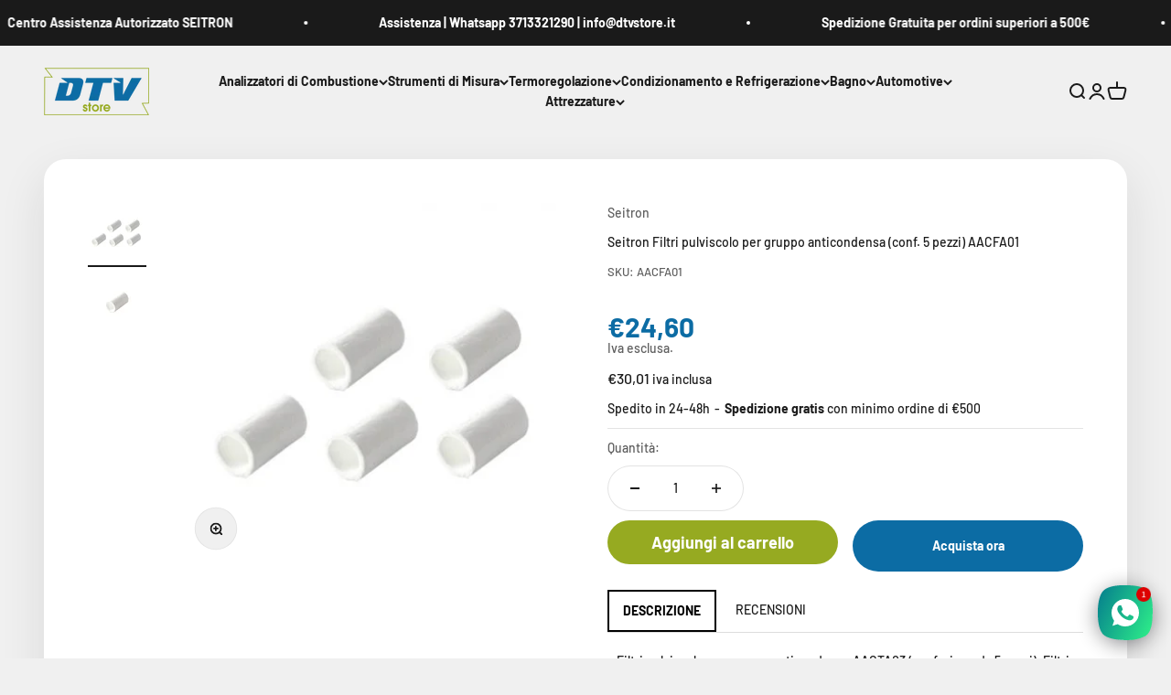

--- FILE ---
content_type: text/html; charset=utf-8
request_url: https://dtvstore.it/products/seitron-filtri-pulviscolo-per-gruppo-anticondensa-conf-5-pezzi-aacfa01
body_size: 49660
content:
<!doctype html>

<html lang="it" dir="ltr">
  <head>
    <!-- Google Tag Manager -->
<script async crossorigin fetchpriority="high" src="/cdn/shopifycloud/importmap-polyfill/es-modules-shim.2.4.0.js"></script>
<script>(function(w,d,s,l,i){w[l]=w[l]||[];w[l].push({'gtm.start':
new Date().getTime(),event:'gtm.js'});var f=d.getElementsByTagName(s)[0],
j=d.createElement(s),dl=l!='dataLayer'?'&l='+l:'';j.async=true;j.src=
'https://www.googletagmanager.com/gtm.js?id='+i+dl;f.parentNode.insertBefore(j,f);
})(window,document,'script','dataLayer','GTM-NXD6HBV');
</script>
<!-- End Google Tag Manager -->
   <!-- Added by AVADA Upsells -->
   <script>
window.AVADA_UPSELL = window.AVADA_UPSELL || {};
window.AVADA_UPSELL.shopId = 'lldvTrXBgon4NzjHLs09';
window.AVADA_UPSELL.status = true;
window.AVADA_UPSELL={"offer":[{"id":"hJoDkKq6Eq1nntZHGJn0","upsell":"variant","specificCollections":[],"offer":"Product page cross sell #1 ","choose":"all_products","specificProducts":[],"status":true,"selectPage":"cart_page","type":"cross_sell","shopId":"lldvTrXBgon4NzjHLs09","selectCollection":"none","updatedAt":"2023-01-26T11:43:24.949Z","offerProduct":[{"offerId":"20tvGRiqeuwDR78M8xVW","handle":"spin-faucet™-1080-rotating-faucet-extender","offerText":"Ti potrebbe interessare","updatedAt":"2023-01-26T11:43:24.948Z","funnelId":"hJoDkKq6Eq1nntZHGJn0","createdAt":"2023-01-26T11:34:53.079Z","discount":"10","variants":[{"id":44284513779987,"option2":null,"title":"Default Title","option1":"Default Title","inventory_quantity":0,"price":"19.99","src":"https:\/\/cdn.shopify.com\/s\/files\/1\/0712\/4379\/2659\/products\/61k47hZxQ4L._AC_SL1500.jpg?v=1674719825","option3":null}],"title":"Spin Faucet™-1080 Rotating Faucet Extender","image":{"src":"https:\/\/cdn.shopify.com\/s\/files\/1\/0712\/4379\/2659\/products\/61k47hZxQ4L._AC_SL1500.jpg?v=1674719825"},"id":8091608318227,"index":0,"discountType":"none","options":[{"position":1,"name":"Title","product_id":8091608318227,"id":10275061629203,"values":["Default Title"]}],"images":[{"product_id":8091608318227,"variant_ids":[],"height":1330,"admin_graphql_api_id":"gid:\/\/shopify\/ProductImage\/40431856222483","alt":null,"width":1500,"updated_at":"2023-01-26T18:57:05+11:00","position":1,"src":"https:\/\/cdn.shopify.com\/s\/files\/1\/0712\/4379\/2659\/products\/61k47hZxQ4L._AC_SL1500.jpg?v=1674719825","id":40431856222483,"created_at":"2023-01-26T18:57:05+11:00"},{"id":40431856353555,"position":2,"alt":null,"src":"https:\/\/cdn.shopify.com\/s\/files\/1\/0712\/4379\/2659\/products\/51bx7nutKFL._AC.jpg?v=1674719826","admin_graphql_api_id":"gid:\/\/shopify\/ProductImage\/40431856353555","height":800,"updated_at":"2023-01-26T18:57:06+11:00","variant_ids":[],"created_at":"2023-01-26T18:57:06+11:00","width":800,"product_id":8091608318227},{"product_id":8091608318227,"variant_ids":[],"updated_at":"2023-01-26T18:57:06+11:00","id":40431856189715,"admin_graphql_api_id":"gid:\/\/shopify\/ProductImage\/40431856189715","created_at":"2023-01-26T18:57:05+11:00","height":1462,"position":3,"alt":null,"src":"https:\/\/cdn.shopify.com\/s\/files\/1\/0712\/4379\/2659\/products\/6134SvXUi1L._AC_SL1500.jpg?v=1674719826","width":1500},{"height":1500,"id":40431856288019,"admin_graphql_api_id":"gid:\/\/shopify\/ProductImage\/40431856288019","src":"https:\/\/cdn.shopify.com\/s\/files\/1\/0712\/4379\/2659\/products\/61ADgVHv85L._AC_SL1500.jpg?v=1674719826","updated_at":"2023-01-26T18:57:06+11:00","position":4,"variant_ids":[],"width":1500,"created_at":"2023-01-26T18:57:05+11:00","product_id":8091608318227,"alt":null},{"position":5,"alt":null,"src":"https:\/\/cdn.shopify.com\/s\/files\/1\/0712\/4379\/2659\/products\/51Lmaj9SisL._AC.jpg?v=1674719826","variant_ids":[],"height":960,"id":40431856255251,"created_at":"2023-01-26T18:57:05+11:00","width":960,"product_id":8091608318227,"updated_at":"2023-01-26T18:57:06+11:00","admin_graphql_api_id":"gid:\/\/shopify\/ProductImage\/40431856255251"},{"height":533,"width":533,"position":6,"alt":null,"id":40431856156947,"created_at":"2023-01-26T18:57:05+11:00","src":"https:\/\/cdn.shopify.com\/s\/files\/1\/0712\/4379\/2659\/products\/41pAsLULFyL._AC.jpg?v=1674719826","admin_graphql_api_id":"gid:\/\/shopify\/ProductImage\/40431856156947","product_id":8091608318227,"variant_ids":[],"updated_at":"2023-01-26T18:57:06+11:00"}],"shopId":"lldvTrXBgon4NzjHLs09"}],"createdAt":"2023-01-26T11:34:52.481Z"}],"setting":{"action":"click","countdownText":"OFFER WILL EXPIRE IN","queryPopupCart":"a[href='\/cart']","countDown":true,"discountPriceColor":"#332FD0","seconds":"5","btnBgColor":"#332FD0","id":"9QVhxuT3x1L3sqIEXWq0","query":"button[name='checkout']","bgColor":"#FFFFFF","originalPriceColor":"#5F605D","btnColor":"#FFFFFF","actionColor":"#332FD0","shopId":"lldvTrXBgon4NzjHLs09","actionTextColor":"#FFFFFF","minutes":"5","theme":"avada-up-sell","textColor":"#000000","createdAt":"2023-01-26T11:34:52.686Z","actionPopupCart":"click"}}
window.AVADA_UPSELL.product = {
  id: 7850820239587,
  variants: [{"id":43299099574499,"title":"Default Title","option1":"Default Title","option2":null,"option3":null,"sku":"AACFA01","requires_shipping":true,"taxable":true,"featured_image":null,"available":true,"name":"Seitron Filtri pulviscolo per gruppo anticondensa (conf. 5 pezzi) AACFA01","public_title":null,"options":["Default Title"],"price":2460,"weight":1000,"compare_at_price":2460,"inventory_management":"shopify","barcode":"8031025116928","requires_selling_plan":false,"selling_plan_allocations":[]}],
  selectedVariant: null,
  collections: ["Accessori Casper","Accessori Chemist 100 Be Green","Accessori Chemist 200 - 300 - 400","Accessori Chemist 500","Accessori Chemist 500 Be Green","Accessori Chemist 600","Accessori Chemist 600 Be Green"],
  collectionId: [651995447638,651994628438,651995709782,651994661206,651994857814,651995152726,651994988886],
};
window.AVADA_UPSELL.cart = {cartItems: []};
window.AVADA_UPSELL.customer = {
  id: null,
  email: null,
  first_name: null,
  last_name: null,
};
 </script>
   <!-- /Added by AVADA Upsells -->

    <meta charset="utf-8">
    <meta name="viewport" content="width=device-width, initial-scale=1.0, height=device-height, minimum-scale=1.0, maximum-scale=1.0">
    <meta name="theme-color" content="#f0f0f0">

    <title>Seitron Filtri pulviscolo per gruppo anticondensa (conf. 5 pezzi) AACF</title><meta name="description" content="Filtri pulviscolo per gruppo anticondensa AACTA03 (confezione da 5 pezzi). Filtri pulviscolo per gruppo anticondensa (confezione da 5 pezzi)."><link rel="canonical" href="https://dtvstore.it/products/seitron-filtri-pulviscolo-per-gruppo-anticondensa-conf-5-pezzi-aacfa01"><link rel="shortcut icon" href="//dtvstore.it/cdn/shop/files/dtvstore-favicon.png?v=1673518202&width=96">
      <link rel="apple-touch-icon" href="//dtvstore.it/cdn/shop/files/dtvstore-favicon.png?v=1673518202&width=180"><link rel="preconnect" href="https://cdn.shopify.com">
    <link rel="preconnect" href="https://fonts.shopifycdn.com" crossorigin>
    <link rel="dns-prefetch" href="https://productreviews.shopifycdn.com"><link rel="preload" href="//dtvstore.it/cdn/fonts/barlow/barlow_n7.691d1d11f150e857dcbc1c10ef03d825bc378d81.woff2" as="font" type="font/woff2" crossorigin><link rel="preload" href="//dtvstore.it/cdn/fonts/barlow/barlow_n5.a193a1990790eba0cc5cca569d23799830e90f07.woff2" as="font" type="font/woff2" crossorigin><meta property="og:type" content="product">
  <meta property="og:title" content="Seitron Filtri pulviscolo per gruppo anticondensa (conf. 5 pezzi) AACFA01">
  <meta property="product:price:amount" content="24,60">
  <meta property="product:price:currency" content="EUR"><meta property="og:image" content="http://dtvstore.it/cdn/shop/products/aacfa01_0_0f29a4c2-bba3-4ec0-b9ea-d613b2ddc5ca.jpg?v=1679585394&width=2048">
  <meta property="og:image:secure_url" content="https://dtvstore.it/cdn/shop/products/aacfa01_0_0f29a4c2-bba3-4ec0-b9ea-d613b2ddc5ca.jpg?v=1679585394&width=2048">
  <meta property="og:image:width" content="450">
  <meta property="og:image:height" content="450"><meta property="og:description" content="Filtri pulviscolo per gruppo anticondensa AACTA03 (confezione da 5 pezzi). Filtri pulviscolo per gruppo anticondensa (confezione da 5 pezzi)."><meta property="og:url" content="https://dtvstore.it/products/seitron-filtri-pulviscolo-per-gruppo-anticondensa-conf-5-pezzi-aacfa01">
<meta property="og:site_name" content="DTVstore.it"><meta name="twitter:card" content="summary"><meta name="twitter:title" content="Seitron Filtri pulviscolo per gruppo anticondensa (conf. 5 pezzi) AACFA01">
  <meta name="twitter:description" content="Filtri pulviscolo per gruppo anticondensa AACTA03 (confezione da 5 pezzi).

Filtri pulviscolo per gruppo anticondensa (confezione da 5 pezzi).

"><meta name="twitter:image" content="https://dtvstore.it/cdn/shop/products/aacfa01_0_0f29a4c2-bba3-4ec0-b9ea-d613b2ddc5ca.jpg?crop=center&height=1200&v=1679585394&width=1200">
  <meta name="twitter:image:alt" content=""><script type="application/ld+json">{"@context":"http:\/\/schema.org\/","@id":"\/products\/seitron-filtri-pulviscolo-per-gruppo-anticondensa-conf-5-pezzi-aacfa01#product","@type":"Product","brand":{"@type":"Brand","name":"Seitron"},"category":"Analizzatori","description":"Filtri pulviscolo per gruppo anticondensa AACTA03 (confezione da 5 pezzi).\r\n\r\nFiltri pulviscolo per gruppo anticondensa (confezione da 5 pezzi).\r\n\r\n","gtin":"8031025116928","image":"https:\/\/dtvstore.it\/cdn\/shop\/products\/aacfa01_0_0f29a4c2-bba3-4ec0-b9ea-d613b2ddc5ca.jpg?v=1679585394\u0026width=1920","name":"Seitron Filtri pulviscolo per gruppo anticondensa (conf. 5 pezzi) AACFA01","offers":{"@id":"\/products\/seitron-filtri-pulviscolo-per-gruppo-anticondensa-conf-5-pezzi-aacfa01?variant=43299099574499#offer","@type":"Offer","availability":"http:\/\/schema.org\/InStock","price":"24.60","priceCurrency":"EUR","url":"https:\/\/dtvstore.it\/products\/seitron-filtri-pulviscolo-per-gruppo-anticondensa-conf-5-pezzi-aacfa01?variant=43299099574499"},"sku":"AACFA01","url":"https:\/\/dtvstore.it\/products\/seitron-filtri-pulviscolo-per-gruppo-anticondensa-conf-5-pezzi-aacfa01"}</script><script type="application/ld+json">
  {
    "@context": "https://schema.org",
    "@type": "BreadcrumbList",
    "itemListElement": [{
        "@type": "ListItem",
        "position": 1,
        "name": "Home",
        "item": "https://dtvstore.it"
      },{
            "@type": "ListItem",
            "position": 2,
            "name": "Seitron Filtri pulviscolo per gruppo anticondensa (conf. 5 pezzi) AACFA01",
            "item": "https://dtvstore.it/products/seitron-filtri-pulviscolo-per-gruppo-anticondensa-conf-5-pezzi-aacfa01"
          }]
  }
</script><style>/* Typography (heading) */
  @font-face {
  font-family: Barlow;
  font-weight: 700;
  font-style: normal;
  font-display: fallback;
  src: url("//dtvstore.it/cdn/fonts/barlow/barlow_n7.691d1d11f150e857dcbc1c10ef03d825bc378d81.woff2") format("woff2"),
       url("//dtvstore.it/cdn/fonts/barlow/barlow_n7.4fdbb1cb7da0e2c2f88492243ffa2b4f91924840.woff") format("woff");
}

@font-face {
  font-family: Barlow;
  font-weight: 700;
  font-style: italic;
  font-display: fallback;
  src: url("//dtvstore.it/cdn/fonts/barlow/barlow_i7.50e19d6cc2ba5146fa437a5a7443c76d5d730103.woff2") format("woff2"),
       url("//dtvstore.it/cdn/fonts/barlow/barlow_i7.47e9f98f1b094d912e6fd631cc3fe93d9f40964f.woff") format("woff");
}

/* Typography (body) */
  @font-face {
  font-family: Barlow;
  font-weight: 500;
  font-style: normal;
  font-display: fallback;
  src: url("//dtvstore.it/cdn/fonts/barlow/barlow_n5.a193a1990790eba0cc5cca569d23799830e90f07.woff2") format("woff2"),
       url("//dtvstore.it/cdn/fonts/barlow/barlow_n5.ae31c82169b1dc0715609b8cc6a610b917808358.woff") format("woff");
}

@font-face {
  font-family: Barlow;
  font-weight: 500;
  font-style: italic;
  font-display: fallback;
  src: url("//dtvstore.it/cdn/fonts/barlow/barlow_i5.714d58286997b65cd479af615cfa9bb0a117a573.woff2") format("woff2"),
       url("//dtvstore.it/cdn/fonts/barlow/barlow_i5.0120f77e6447d3b5df4bbec8ad8c2d029d87fb21.woff") format("woff");
}

@font-face {
  font-family: Barlow;
  font-weight: 700;
  font-style: normal;
  font-display: fallback;
  src: url("//dtvstore.it/cdn/fonts/barlow/barlow_n7.691d1d11f150e857dcbc1c10ef03d825bc378d81.woff2") format("woff2"),
       url("//dtvstore.it/cdn/fonts/barlow/barlow_n7.4fdbb1cb7da0e2c2f88492243ffa2b4f91924840.woff") format("woff");
}

@font-face {
  font-family: Barlow;
  font-weight: 700;
  font-style: italic;
  font-display: fallback;
  src: url("//dtvstore.it/cdn/fonts/barlow/barlow_i7.50e19d6cc2ba5146fa437a5a7443c76d5d730103.woff2") format("woff2"),
       url("//dtvstore.it/cdn/fonts/barlow/barlow_i7.47e9f98f1b094d912e6fd631cc3fe93d9f40964f.woff") format("woff");
}

:root {
    /**
     * ---------------------------------------------------------------------
     * SPACING VARIABLES
     *
     * We are using a spacing inspired from frameworks like Tailwind CSS.
     * ---------------------------------------------------------------------
     */
    --spacing-0-5: 0.125rem; /* 2px */
    --spacing-1: 0.25rem; /* 4px */
    --spacing-1-5: 0.375rem; /* 6px */
    --spacing-2: 0.5rem; /* 8px */
    --spacing-2-5: 0.625rem; /* 10px */
    --spacing-3: 0.75rem; /* 12px */
    --spacing-3-5: 0.875rem; /* 14px */
    --spacing-4: 1rem; /* 16px */
    --spacing-4-5: 1.125rem; /* 18px */
    --spacing-5: 1.25rem; /* 20px */
    --spacing-5-5: 1.375rem; /* 22px */
    --spacing-6: 1.5rem; /* 24px */
    --spacing-6-5: 1.625rem; /* 26px */
    --spacing-7: 1.75rem; /* 28px */
    --spacing-7-5: 1.875rem; /* 30px */
    --spacing-8: 2rem; /* 32px */
    --spacing-8-5: 2.125rem; /* 34px */
    --spacing-9: 2.25rem; /* 36px */
    --spacing-9-5: 2.375rem; /* 38px */
    --spacing-10: 2.5rem; /* 40px */
    --spacing-11: 2.75rem; /* 44px */
    --spacing-12: 3rem; /* 48px */
    --spacing-14: 3.5rem; /* 56px */
    --spacing-16: 4rem; /* 64px */
    --spacing-18: 4.5rem; /* 72px */
    --spacing-20: 5rem; /* 80px */
    --spacing-24: 6rem; /* 96px */
    --spacing-28: 7rem; /* 112px */
    --spacing-32: 8rem; /* 128px */
    --spacing-36: 9rem; /* 144px */
    --spacing-40: 10rem; /* 160px */
    --spacing-44: 11rem; /* 176px */
    --spacing-48: 12rem; /* 192px */
    --spacing-52: 13rem; /* 208px */
    --spacing-56: 14rem; /* 224px */
    --spacing-60: 15rem; /* 240px */
    --spacing-64: 16rem; /* 256px */
    --spacing-72: 18rem; /* 288px */
    --spacing-80: 20rem; /* 320px */
    --spacing-96: 24rem; /* 384px */

    /* Container */
    --container-max-width: 1600px;
    --container-narrow-max-width: 1350px;
    --container-gutter: var(--spacing-5);
    --section-outer-spacing-block: var(--spacing-12);
    --section-inner-max-spacing-block: var(--spacing-10);
    --section-inner-spacing-inline: var(--container-gutter);
    --section-stack-spacing-block: var(--spacing-8);

    /* Grid gutter */
    --grid-gutter: var(--spacing-5);

    /* Product list settings */
    --product-list-row-gap: var(--spacing-8);
    --product-list-column-gap: var(--grid-gutter);

    /* Form settings */
    --input-gap: var(--spacing-2);
    --input-height: 2.625rem;
    --input-padding-inline: var(--spacing-4);

    /* Other sizes */
    --sticky-area-height: calc(var(--sticky-announcement-bar-enabled, 0) * var(--announcement-bar-height, 0px) + var(--sticky-header-enabled, 0) * var(--header-height, 0px));

    /* RTL support */
    --transform-logical-flip: 1;
    --transform-origin-start: left;
    --transform-origin-end: right;

    /**
     * ---------------------------------------------------------------------
     * TYPOGRAPHY
     * ---------------------------------------------------------------------
     */

    /* Font properties */
    --heading-font-family: Barlow, sans-serif;
    --heading-font-weight: 700;
    --heading-font-style: normal;
    --heading-text-transform: normal;
    --heading-letter-spacing: 0.0em;
    --text-font-family: Barlow, sans-serif;
    --text-font-weight: 500;
    --text-font-style: normal;
    --text-letter-spacing: 0.0em;

    /* Font sizes */
    --text-h0: 2.75rem;
    --text-h1: 2rem;
    --text-h2: 1.75rem;
    --text-h3: 1.375rem;
    --text-h4: 1.125rem;
    --text-h5: 1.125rem;
    --text-h6: 1rem;
    --text-xs: 0.625rem;
    --text-sm: 0.6875rem;
    --text-base: 0.8125rem;
    --text-lg: 1.0625rem;

    /**
     * ---------------------------------------------------------------------
     * COLORS
     * ---------------------------------------------------------------------
     */

    /* Color settings */--accent: 12 108 164;
    --text-primary: 26 26 26;
    --background-primary: 240 240 240;
    --dialog-background: 255 255 255;
    --border-color: var(--text-color, var(--text-primary)) / 0.12;

    /* Button colors */
    --button-background-primary: 12 108 164;
    --button-text-primary: 255 255 255;
    --button-background-secondary: 150 170 33;
    --button-text-secondary: 255 255 255;

    /* Status colors */
    --success-background: 242 245 228;
    --success-text: 150 170 33;
    --warning-background: 255 246 233;
    --warning-text: 255 183 74;
    --error-background: 254 231 231;
    --error-text: 248 58 58;

    /* Product colors */
    --on-sale-text: 248 58 58;
    --on-sale-badge-background: 248 58 58;
    --on-sale-badge-text: 255 255 255;
    --sold-out-badge-background: 0 0 0;
    --sold-out-badge-text: 255 255 255;
    --primary-badge-background: 128 60 238;
    --primary-badge-text: 255 255 255;
    --star-color: 255 183 74;
    --product-card-background: 255 255 255;
    --product-card-text: 26 26 26;

    /* Header colors */
    --header-background: 240 240 240;
    --header-text: 26 26 26;

    /* Footer colors */
    --footer-background: 255 255 255;
    --footer-text: 26 26 26;

    /* Rounded variables (used for border radius) */
    --rounded-xs: 0.25rem;
    --rounded-sm: 0.375rem;
    --rounded: 0.75rem;
    --rounded-lg: 1.5rem;
    --rounded-full: 9999px;

    --rounded-button: 3.75rem;
    --rounded-input: 0.5rem;

    /* Box shadow */
    --shadow-sm: 0 2px 8px rgb(var(--text-primary) / 0.1);
    --shadow: 0 5px 15px rgb(var(--text-primary) / 0.1);
    --shadow-md: 0 5px 30px rgb(var(--text-primary) / 0.1);
    --shadow-block: 0px 18px 50px rgb(var(--text-primary) / 0.1);

    /**
     * ---------------------------------------------------------------------
     * OTHER
     * ---------------------------------------------------------------------
     */

    --cursor-close-svg-url: url(//dtvstore.it/cdn/shop/t/6/assets/cursor-close.svg?v=147174565022153725511720166222);
    --cursor-zoom-in-svg-url: url(//dtvstore.it/cdn/shop/t/6/assets/cursor-zoom-in.svg?v=154953035094101115921720166222);
    --cursor-zoom-out-svg-url: url(//dtvstore.it/cdn/shop/t/6/assets/cursor-zoom-out.svg?v=16155520337305705181720166222);
    --checkmark-svg-url: url(//dtvstore.it/cdn/shop/t/6/assets/checkmark.svg?v=77552481021870063511720166222);
  }

  [dir="rtl"]:root {
    /* RTL support */
    --transform-logical-flip: -1;
    --transform-origin-start: right;
    --transform-origin-end: left;
  }

  @media screen and (min-width: 700px) {
    :root {
      /* Typography (font size) */
      --text-h0: 3.5rem;
      --text-h1: 2.5rem;
      --text-h2: 2rem;
      --text-h3: 1.625rem;
      --text-h4: 1.375rem;
      --text-h5: 1.125rem;
      --text-h6: 1rem;

      --text-xs: 0.6875rem;
      --text-sm: 0.75rem;
      --text-base: 0.875rem;
      --text-lg: 1.125rem;

      /* Spacing */
      --container-gutter: 2rem;
      --section-outer-spacing-block: var(--spacing-16);
      --section-inner-max-spacing-block: var(--spacing-12);
      --section-inner-spacing-inline: var(--spacing-12);
      --section-stack-spacing-block: var(--spacing-12);

      /* Grid gutter */
      --grid-gutter: var(--spacing-6);

      /* Product list settings */
      --product-list-row-gap: var(--spacing-12);

      /* Form settings */
      --input-gap: 1rem;
      --input-height: 3.125rem;
      --input-padding-inline: var(--spacing-5);
    }
  }

  @media screen and (min-width: 1000px) {
    :root {
      /* Spacing settings */
      --container-gutter: var(--spacing-12);
      --section-outer-spacing-block: var(--spacing-18);
      --section-inner-max-spacing-block: var(--spacing-16);
      --section-inner-spacing-inline: var(--spacing-16);
      --section-stack-spacing-block: var(--spacing-12);
    }
  }

  @media screen and (min-width: 1150px) {
    :root {
      /* Spacing settings */
      --container-gutter: var(--spacing-12);
      --section-outer-spacing-block: var(--spacing-20);
      --section-inner-max-spacing-block: var(--spacing-16);
      --section-inner-spacing-inline: var(--spacing-16);
      --section-stack-spacing-block: var(--spacing-12);
    }
  }

  @media screen and (min-width: 1400px) {
    :root {
      /* Typography (font size) */
      --text-h0: 4.5rem;
      --text-h1: 3.5rem;
      --text-h2: 2.75rem;
      --text-h3: 2rem;
      --text-h4: 1.75rem;
      --text-h5: 1.375rem;
      --text-h6: 1.25rem;

      --section-outer-spacing-block: var(--spacing-24);
      --section-inner-max-spacing-block: var(--spacing-18);
      --section-inner-spacing-inline: var(--spacing-18);
    }
  }

  @media screen and (min-width: 1600px) {
    :root {
      --section-outer-spacing-block: var(--spacing-24);
      --section-inner-max-spacing-block: var(--spacing-20);
      --section-inner-spacing-inline: var(--spacing-20);
    }
  }

  /**
   * ---------------------------------------------------------------------
   * LIQUID DEPENDANT CSS
   *
   * Our main CSS is Liquid free, but some very specific features depend on
   * theme settings, so we have them here
   * ---------------------------------------------------------------------
   */@media screen and (pointer: fine) {
        .button:not([disabled]):hover, .btn:not([disabled]):hover, .shopify-payment-button__button--unbranded:not([disabled]):hover {
          --button-background-opacity: 0.85;
        }

        .button--subdued:not([disabled]):hover {
          --button-background: var(--text-color) / .05 !important;
        }
      }</style><script>
  // This allows to expose several variables to the global scope, to be used in scripts
  window.themeVariables = {
    settings: {
      showPageTransition: true,
      reduceDrawerAnimation: false,
      reduceMenuAnimation: false,
      headingApparition: "split_fade",
      pageType: "product",
      moneyFormat: "€{{amount_with_comma_separator}}",
      moneyWithCurrencyFormat: "€{{amount_with_comma_separator}} EUR",
      currencyCodeEnabled: false,
      cartType: "drawer",
      showDiscount: true,
      discountMode: "percentage",
      pageBackground: "#f0f0f0",
      textColor: "#1a1a1a"
    },

    strings: {
      accessibilityClose: "Chiudi",
      accessibilityNext: "Successivo",
      accessibilityPrevious: "Precedente",
      closeGallery: "Chiudi galleria immagini",
      zoomGallery: "Ingrandisci immagine",
      errorGallery: "L\u0026#39;immagine non può essere caricata",
      searchNoResults: "Non sono stati trovati risultati per \u0026quot;{{ terms }}\u0026quot;",
      addOrderNote: "Aggiungi una nota all\u0026#39;ordine",
      editOrderNote: "Modifica nota dell\u0026#39;ordine",
      shippingEstimatorNoResults: "Siamo spiacenti, non spediamo nella tua zona.",
      shippingEstimatorOneResult: "1 opzione spedizione disponibile per il tuo indirizzo:",
      shippingEstimatorMultipleResults: "Multiple opzioni spedizione disponibili per il tuo indirizzo:",
      shippingEstimatorError: "C\u0026#39;è stato un errore nel calcolo delle opzioni spedizione:"
    },

    breakpoints: {
      'sm': 'screen and (min-width: 700px)',
      'md': 'screen and (min-width: 1000px)',
      'lg': 'screen and (min-width: 1150px)',
      'xl': 'screen and (min-width: 1400px)',

      'sm-max': 'screen and (max-width: 699px)',
      'md-max': 'screen and (max-width: 999px)',
      'lg-max': 'screen and (max-width: 1149px)',
      'xl-max': 'screen and (max-width: 1399px)'
    }
  };window.addEventListener('DOMContentLoaded', () => {
      const isReloaded = (window.performance.navigation && window.performance.navigation.type === 1) || window.performance.getEntriesByType('navigation').map((nav) => nav.type).includes('reload');

      if ('animate' in document.documentElement && window.matchMedia('(prefers-reduced-motion: no-preference)').matches && document.referrer.includes(location.host) && !isReloaded) {
        document.body.animate({opacity: [0, 1]}, {duration: 115, fill: 'forwards'});
      }
    });

    window.addEventListener('pageshow', (event) => {
      document.body.classList.remove('page-transition');

      if (event.persisted) {
        document.body.animate({opacity: [0, 1]}, {duration: 0, fill: 'forwards'});
      }
    });// For detecting native share
  document.documentElement.classList.add(`native-share--${navigator.share ? 'enabled' : 'disabled'}`);// We save the product ID in local storage to be eventually used for recently viewed section
    try {
      const recentlyViewedProducts = new Set(JSON.parse(localStorage.getItem('theme:recently-viewed-products') || '[]'));

      recentlyViewedProducts.delete(7850820239587); // Delete first to re-move the product
      recentlyViewedProducts.add(7850820239587);

      localStorage.setItem('theme:recently-viewed-products', JSON.stringify(Array.from(recentlyViewedProducts.values()).reverse()));
    } catch (e) {
      // Safari in private mode does not allow setting item, we silently fail
    }</script><script>
      if (!(HTMLScriptElement.supports && HTMLScriptElement.supports('importmap'))) {
        const importMapPolyfill = document.createElement('script');
        importMapPolyfill.async = true;
        importMapPolyfill.src = "//dtvstore.it/cdn/shop/t/6/assets/es-module-shims.min.js?v=140375185335194536761720166203";

        document.head.appendChild(importMapPolyfill);
      }
    </script>

    <script type="importmap">{
        "imports": {
          "vendor": "//dtvstore.it/cdn/shop/t/6/assets/vendor.min.js?v=162910149792179071561720166203",
          "theme": "//dtvstore.it/cdn/shop/t/6/assets/theme.js?v=1951455868468728491725375489",
          "photoswipe": "//dtvstore.it/cdn/shop/t/6/assets/photoswipe.min.js?v=13374349288281597431720166203"
        }
      }
    </script>

    <script type="module" src="//dtvstore.it/cdn/shop/t/6/assets/vendor.min.js?v=162910149792179071561720166203"></script>
    <script type="module" src="//dtvstore.it/cdn/shop/t/6/assets/theme.js?v=1951455868468728491725375489"></script>

    <script>window.performance && window.performance.mark && window.performance.mark('shopify.content_for_header.start');</script><meta name="google-site-verification" content="9OXzhNy2Mn1lvlkUEDB9TL1bpWH8paDqQyAzMR0CTHk">
<meta id="shopify-digital-wallet" name="shopify-digital-wallet" content="/66021196003/digital_wallets/dialog">
<meta name="shopify-checkout-api-token" content="f113e2102fa1d1b7bd2ae25165add83f">
<meta id="in-context-paypal-metadata" data-shop-id="66021196003" data-venmo-supported="false" data-environment="production" data-locale="it_IT" data-paypal-v4="true" data-currency="EUR">
<link rel="alternate" hreflang="x-default" href="https://dtvstore.it/products/seitron-filtri-pulviscolo-per-gruppo-anticondensa-conf-5-pezzi-aacfa01">
<link rel="alternate" hreflang="it" href="https://dtvstore.it/products/seitron-filtri-pulviscolo-per-gruppo-anticondensa-conf-5-pezzi-aacfa01">
<link rel="alternate" hreflang="fr" href="https://dtvstore.it/fr/products/seitron-filtri-pulviscolo-per-gruppo-anticondensa-conf-5-pezzi-aacfa01">
<link rel="alternate" hreflang="en" href="https://dtvstore.it/en/products/seitron-filtri-pulviscolo-per-gruppo-anticondensa-conf-5-pezzi-aacfa01">
<link rel="alternate" type="application/json+oembed" href="https://dtvstore.it/products/seitron-filtri-pulviscolo-per-gruppo-anticondensa-conf-5-pezzi-aacfa01.oembed">
<script async="async" src="/checkouts/internal/preloads.js?locale=it-IT"></script>
<script id="apple-pay-shop-capabilities" type="application/json">{"shopId":66021196003,"countryCode":"IT","currencyCode":"EUR","merchantCapabilities":["supports3DS"],"merchantId":"gid:\/\/shopify\/Shop\/66021196003","merchantName":"DTVstore.it","requiredBillingContactFields":["postalAddress","email","phone"],"requiredShippingContactFields":["postalAddress","email","phone"],"shippingType":"shipping","supportedNetworks":["visa","maestro","masterCard","amex"],"total":{"type":"pending","label":"DTVstore.it","amount":"1.00"},"shopifyPaymentsEnabled":true,"supportsSubscriptions":true}</script>
<script id="shopify-features" type="application/json">{"accessToken":"f113e2102fa1d1b7bd2ae25165add83f","betas":["rich-media-storefront-analytics"],"domain":"dtvstore.it","predictiveSearch":true,"shopId":66021196003,"locale":"it"}</script>
<script>var Shopify = Shopify || {};
Shopify.shop = "dtvstore-shop.myshopify.com";
Shopify.locale = "it";
Shopify.currency = {"active":"EUR","rate":"1.0"};
Shopify.country = "IT";
Shopify.theme = {"name":"Production 07","id":169052504406,"schema_name":"Impact","schema_version":"6.0.1","theme_store_id":1190,"role":"main"};
Shopify.theme.handle = "null";
Shopify.theme.style = {"id":null,"handle":null};
Shopify.cdnHost = "dtvstore.it/cdn";
Shopify.routes = Shopify.routes || {};
Shopify.routes.root = "/";</script>
<script type="module">!function(o){(o.Shopify=o.Shopify||{}).modules=!0}(window);</script>
<script>!function(o){function n(){var o=[];function n(){o.push(Array.prototype.slice.apply(arguments))}return n.q=o,n}var t=o.Shopify=o.Shopify||{};t.loadFeatures=n(),t.autoloadFeatures=n()}(window);</script>
<script id="shop-js-analytics" type="application/json">{"pageType":"product"}</script>
<script defer="defer" async type="module" src="//dtvstore.it/cdn/shopifycloud/shop-js/modules/v2/client.init-shop-cart-sync_CMJqCr78.it.esm.js"></script>
<script defer="defer" async type="module" src="//dtvstore.it/cdn/shopifycloud/shop-js/modules/v2/chunk.common_Dcn2QxEd.esm.js"></script>
<script defer="defer" async type="module" src="//dtvstore.it/cdn/shopifycloud/shop-js/modules/v2/chunk.modal_C0MPLyYd.esm.js"></script>
<script type="module">
  await import("//dtvstore.it/cdn/shopifycloud/shop-js/modules/v2/client.init-shop-cart-sync_CMJqCr78.it.esm.js");
await import("//dtvstore.it/cdn/shopifycloud/shop-js/modules/v2/chunk.common_Dcn2QxEd.esm.js");
await import("//dtvstore.it/cdn/shopifycloud/shop-js/modules/v2/chunk.modal_C0MPLyYd.esm.js");

  window.Shopify.SignInWithShop?.initShopCartSync?.({"fedCMEnabled":true,"windoidEnabled":true});

</script>
<script>(function() {
  var isLoaded = false;
  function asyncLoad() {
    if (isLoaded) return;
    isLoaded = true;
    var urls = ["https:\/\/cdn.shopify.com\/s\/files\/1\/0660\/2119\/6003\/t\/2\/assets\/pop_66021196003.js?v=1674658673\u0026shop=dtvstore-shop.myshopify.com","https:\/\/s3.eu-west-1.amazonaws.com\/production-klarna-il-shopify-osm\/3b599d8aff04114e7f62abe990914c9504208c1e\/dtvstore-shop.myshopify.com-1720184312602.js?shop=dtvstore-shop.myshopify.com"];
    for (var i = 0; i < urls.length; i++) {
      var s = document.createElement('script');
      s.type = 'text/javascript';
      s.async = true;
      s.src = urls[i];
      var x = document.getElementsByTagName('script')[0];
      x.parentNode.insertBefore(s, x);
    }
  };
  if(window.attachEvent) {
    window.attachEvent('onload', asyncLoad);
  } else {
    window.addEventListener('load', asyncLoad, false);
  }
})();</script>
<script id="__st">var __st={"a":66021196003,"offset":3600,"reqid":"014f80bc-dc4d-4b5a-92e5-14745eb3c1df-1769628938","pageurl":"dtvstore.it\/products\/seitron-filtri-pulviscolo-per-gruppo-anticondensa-conf-5-pezzi-aacfa01","u":"7eb116d3a0ba","p":"product","rtyp":"product","rid":7850820239587};</script>
<script>window.ShopifyPaypalV4VisibilityTracking = true;</script>
<script id="captcha-bootstrap">!function(){'use strict';const t='contact',e='account',n='new_comment',o=[[t,t],['blogs',n],['comments',n],[t,'customer']],c=[[e,'customer_login'],[e,'guest_login'],[e,'recover_customer_password'],[e,'create_customer']],r=t=>t.map((([t,e])=>`form[action*='/${t}']:not([data-nocaptcha='true']) input[name='form_type'][value='${e}']`)).join(','),a=t=>()=>t?[...document.querySelectorAll(t)].map((t=>t.form)):[];function s(){const t=[...o],e=r(t);return a(e)}const i='password',u='form_key',d=['recaptcha-v3-token','g-recaptcha-response','h-captcha-response',i],f=()=>{try{return window.sessionStorage}catch{return}},m='__shopify_v',_=t=>t.elements[u];function p(t,e,n=!1){try{const o=window.sessionStorage,c=JSON.parse(o.getItem(e)),{data:r}=function(t){const{data:e,action:n}=t;return t[m]||n?{data:e,action:n}:{data:t,action:n}}(c);for(const[e,n]of Object.entries(r))t.elements[e]&&(t.elements[e].value=n);n&&o.removeItem(e)}catch(o){console.error('form repopulation failed',{error:o})}}const l='form_type',E='cptcha';function T(t){t.dataset[E]=!0}const w=window,h=w.document,L='Shopify',v='ce_forms',y='captcha';let A=!1;((t,e)=>{const n=(g='f06e6c50-85a8-45c8-87d0-21a2b65856fe',I='https://cdn.shopify.com/shopifycloud/storefront-forms-hcaptcha/ce_storefront_forms_captcha_hcaptcha.v1.5.2.iife.js',D={infoText:'Protetto da hCaptcha',privacyText:'Privacy',termsText:'Termini'},(t,e,n)=>{const o=w[L][v],c=o.bindForm;if(c)return c(t,g,e,D).then(n);var r;o.q.push([[t,g,e,D],n]),r=I,A||(h.body.append(Object.assign(h.createElement('script'),{id:'captcha-provider',async:!0,src:r})),A=!0)});var g,I,D;w[L]=w[L]||{},w[L][v]=w[L][v]||{},w[L][v].q=[],w[L][y]=w[L][y]||{},w[L][y].protect=function(t,e){n(t,void 0,e),T(t)},Object.freeze(w[L][y]),function(t,e,n,w,h,L){const[v,y,A,g]=function(t,e,n){const i=e?o:[],u=t?c:[],d=[...i,...u],f=r(d),m=r(i),_=r(d.filter((([t,e])=>n.includes(e))));return[a(f),a(m),a(_),s()]}(w,h,L),I=t=>{const e=t.target;return e instanceof HTMLFormElement?e:e&&e.form},D=t=>v().includes(t);t.addEventListener('submit',(t=>{const e=I(t);if(!e)return;const n=D(e)&&!e.dataset.hcaptchaBound&&!e.dataset.recaptchaBound,o=_(e),c=g().includes(e)&&(!o||!o.value);(n||c)&&t.preventDefault(),c&&!n&&(function(t){try{if(!f())return;!function(t){const e=f();if(!e)return;const n=_(t);if(!n)return;const o=n.value;o&&e.removeItem(o)}(t);const e=Array.from(Array(32),(()=>Math.random().toString(36)[2])).join('');!function(t,e){_(t)||t.append(Object.assign(document.createElement('input'),{type:'hidden',name:u})),t.elements[u].value=e}(t,e),function(t,e){const n=f();if(!n)return;const o=[...t.querySelectorAll(`input[type='${i}']`)].map((({name:t})=>t)),c=[...d,...o],r={};for(const[a,s]of new FormData(t).entries())c.includes(a)||(r[a]=s);n.setItem(e,JSON.stringify({[m]:1,action:t.action,data:r}))}(t,e)}catch(e){console.error('failed to persist form',e)}}(e),e.submit())}));const S=(t,e)=>{t&&!t.dataset[E]&&(n(t,e.some((e=>e===t))),T(t))};for(const o of['focusin','change'])t.addEventListener(o,(t=>{const e=I(t);D(e)&&S(e,y())}));const B=e.get('form_key'),M=e.get(l),P=B&&M;t.addEventListener('DOMContentLoaded',(()=>{const t=y();if(P)for(const e of t)e.elements[l].value===M&&p(e,B);[...new Set([...A(),...v().filter((t=>'true'===t.dataset.shopifyCaptcha))])].forEach((e=>S(e,t)))}))}(h,new URLSearchParams(w.location.search),n,t,e,['guest_login'])})(!0,!0)}();</script>
<script integrity="sha256-4kQ18oKyAcykRKYeNunJcIwy7WH5gtpwJnB7kiuLZ1E=" data-source-attribution="shopify.loadfeatures" defer="defer" src="//dtvstore.it/cdn/shopifycloud/storefront/assets/storefront/load_feature-a0a9edcb.js" crossorigin="anonymous"></script>
<script data-source-attribution="shopify.dynamic_checkout.dynamic.init">var Shopify=Shopify||{};Shopify.PaymentButton=Shopify.PaymentButton||{isStorefrontPortableWallets:!0,init:function(){window.Shopify.PaymentButton.init=function(){};var t=document.createElement("script");t.src="https://dtvstore.it/cdn/shopifycloud/portable-wallets/latest/portable-wallets.it.js",t.type="module",document.head.appendChild(t)}};
</script>
<script data-source-attribution="shopify.dynamic_checkout.buyer_consent">
  function portableWalletsHideBuyerConsent(e){var t=document.getElementById("shopify-buyer-consent"),n=document.getElementById("shopify-subscription-policy-button");t&&n&&(t.classList.add("hidden"),t.setAttribute("aria-hidden","true"),n.removeEventListener("click",e))}function portableWalletsShowBuyerConsent(e){var t=document.getElementById("shopify-buyer-consent"),n=document.getElementById("shopify-subscription-policy-button");t&&n&&(t.classList.remove("hidden"),t.removeAttribute("aria-hidden"),n.addEventListener("click",e))}window.Shopify?.PaymentButton&&(window.Shopify.PaymentButton.hideBuyerConsent=portableWalletsHideBuyerConsent,window.Shopify.PaymentButton.showBuyerConsent=portableWalletsShowBuyerConsent);
</script>
<script>
  function portableWalletsCleanup(e){e&&e.src&&console.error("Failed to load portable wallets script "+e.src);var t=document.querySelectorAll("shopify-accelerated-checkout .shopify-payment-button__skeleton, shopify-accelerated-checkout-cart .wallet-cart-button__skeleton"),e=document.getElementById("shopify-buyer-consent");for(let e=0;e<t.length;e++)t[e].remove();e&&e.remove()}function portableWalletsNotLoadedAsModule(e){e instanceof ErrorEvent&&"string"==typeof e.message&&e.message.includes("import.meta")&&"string"==typeof e.filename&&e.filename.includes("portable-wallets")&&(window.removeEventListener("error",portableWalletsNotLoadedAsModule),window.Shopify.PaymentButton.failedToLoad=e,"loading"===document.readyState?document.addEventListener("DOMContentLoaded",window.Shopify.PaymentButton.init):window.Shopify.PaymentButton.init())}window.addEventListener("error",portableWalletsNotLoadedAsModule);
</script>

<script type="module" src="https://dtvstore.it/cdn/shopifycloud/portable-wallets/latest/portable-wallets.it.js" onError="portableWalletsCleanup(this)" crossorigin="anonymous"></script>
<script nomodule>
  document.addEventListener("DOMContentLoaded", portableWalletsCleanup);
</script>

<script id='scb4127' type='text/javascript' async='' src='https://dtvstore.it/cdn/shopifycloud/privacy-banner/storefront-banner.js'></script><link id="shopify-accelerated-checkout-styles" rel="stylesheet" media="screen" href="https://dtvstore.it/cdn/shopifycloud/portable-wallets/latest/accelerated-checkout-backwards-compat.css" crossorigin="anonymous">
<style id="shopify-accelerated-checkout-cart">
        #shopify-buyer-consent {
  margin-top: 1em;
  display: inline-block;
  width: 100%;
}

#shopify-buyer-consent.hidden {
  display: none;
}

#shopify-subscription-policy-button {
  background: none;
  border: none;
  padding: 0;
  text-decoration: underline;
  font-size: inherit;
  cursor: pointer;
}

#shopify-subscription-policy-button::before {
  box-shadow: none;
}

      </style>

<script>window.performance && window.performance.mark && window.performance.mark('shopify.content_for_header.end');</script>
<link href="//dtvstore.it/cdn/shop/t/6/assets/theme.css?v=16793105149719054501754067487" rel="stylesheet" type="text/css" media="all" /><script type="text/javascript">
  window.Pop = window.Pop || {};
  window.Pop.common = window.Pop.common || {};
  window.Pop.common.shop = {
    permanent_domain: 'dtvstore-shop.myshopify.com',
    currency: "EUR",
    money_format: "€{{amount_with_comma_separator}}",
    id: 66021196003
  };
  

  window.Pop.common.template = 'product';
  window.Pop.common.cart = {};
  window.Pop.common.vapid_public_key = "BJuXCmrtTK335SuczdNVYrGVtP_WXn4jImChm49st7K7z7e8gxSZUKk4DhUpk8j2Xpiw5G4-ylNbMKLlKkUEU98=";
  window.Pop.global_config = {"asset_urls":{"loy":{},"rev":{},"pu":{"init_js":null},"widgets":{"init_js":"https:\/\/cdn.shopify.com\/s\/files\/1\/0194\/1736\/6592\/t\/1\/assets\/ba_widget_init.js?v=1728041536","modal_js":"https:\/\/cdn.shopify.com\/s\/files\/1\/0194\/1736\/6592\/t\/1\/assets\/ba_widget_modal.js?v=1728041538","modal_css":"https:\/\/cdn.shopify.com\/s\/files\/1\/0194\/1736\/6592\/t\/1\/assets\/ba_widget_modal.css?v=1654723622"},"forms":{},"global":{"helper_js":"https:\/\/cdn.shopify.com\/s\/files\/1\/0194\/1736\/6592\/t\/1\/assets\/ba_pop_tracking.js?v=1704919189"}},"proxy_paths":{"pop":"\/apps\/ba-pop","app_metrics":"\/apps\/ba-pop\/app_metrics","push_subscription":"\/apps\/ba-pop\/push"},"aat":["pop"],"pv":false,"sts":false,"bam":true,"batc":true,"base_money_format":"€{{amount_with_comma_separator}}","online_store_version":2,"loy_js_api_enabled":false,"shop":{"id":66021196003,"name":"DTVstore.it","domain":"dtvstore.it"}};
  window.Pop.widgets_config = {"id":63474,"active":false,"frequency_limit_amount":1,"frequency_limit_time_unit":"days","background_image":{"position":"left","widget_background_preview_url":"https:\/\/activestorage-public.s3.us-west-2.amazonaws.com\/n5q3ofnxcv1uuw04i4t1b4z9daof"},"initial_state":{"body":"Iscriviti per rimanere aggiornato sui nostri prodotti","title":"Iscriviti alla nostra Newsletter","cta_text":"Iscriviti","show_email":"true","action_text":"Iscrizione in corso...","footer_text":"Ti stai iscrivendo per ricevere comunicazioni via e-mail e puoi annullare l'iscrizione in qualsiasi momento.","dismiss_text":"No grazie","email_placeholder":"Email","phone_placeholder":"Phone Number"},"success_state":{"body":"Grazie per esserti iscritto alla nostra newsletter","title":"Iscrizione completata","cta_text":"Continue con gli acquisti","cta_action":"dismiss","redirect_url":"","open_url_new_tab":"false"},"closed_state":{"action":"close_widget","font_size":"20","action_text":"GET 10% OFF","display_offset":"300","display_position":"left"},"error_state":{"submit_error":"Riprova più tardi","invalid_email":"Inserisci un indirizzo email valido","error_subscribing":"C'è stato un errore. Riprova più tardi.","already_registered":"Sembra che tu sia già iscritto alla nostra newsletter","invalid_phone_number":"Please enter valid phone number!"},"trigger":{"action":"on_timer","delay_in_seconds":"5"},"colors":{"link_color":"#4FC3F7","sticky_bar_bg":"#C62828","cta_font_color":"#fff","body_font_color":"#ffffff","sticky_bar_text":"#fff","background_color":"#fff","error_text_color":"#ff2626","title_font_color":"#000000","footer_font_color":"#bbb","dismiss_font_color":"#bbb","cta_background_color":"#000","sticky_coupon_bar_bg":"#286ef8","error_text_background":"","sticky_coupon_bar_text":"#fff"},"sticky_coupon_bar":{"enabled":"false","message":"Don't forget to use your code"},"display_style":{"font":"Arial","size":"regular","align":"center"},"dismissable":true,"has_background":true,"opt_in_channels":["email"],"rules":[],"widget_css":".powered_by_rivo{\n  display: block;\n}\n.ba_widget_main_design {\n  background: #fff;\n}\n.ba_widget_content{text-align: center}\n.ba_widget_parent{\n  font-family: Arial;\n}\n.ba_widget_parent.background{\n}\n.ba_widget_left_content{\n  background-image: url(\"https:\/\/d15d3imw3mjndz.cloudfront.net\/n5q3ofnxcv1uuw04i4t1b4z9daof\");\n}\n.ba_widget_right_content{\n}\n#ba_widget_cta_button:disabled{\n  background: #000cc;\n}\n#ba_widget_cta_button{\n  background: #000;\n  color: #fff;\n}\n#ba_widget_cta_button:after {\n  background: #000e0;\n}\n.ba_initial_state_title, .ba_success_state_title{\n  color: #000000;\n}\n.ba_initial_state_body, .ba_success_state_body{\n  color: #ffffff;\n}\n.ba_initial_state_dismiss_text{\n  color: #bbb;\n}\n.ba_initial_state_footer_text, .ba_initial_state_sms_agreement{\n  color: #bbb;\n}\n.ba_widget_error{\n  color: #ff2626;\n  background: ;\n}\n.ba_link_color{\n  color: #4FC3F7;\n}\n","custom_css":null,"logo":null};
</script>


<script type="text/javascript">
  

  (function() {
    //Global snippet for Email Popups
    //this is updated automatically - do not edit manually.
    document.addEventListener('DOMContentLoaded', function() {
      function loadScript(src, defer, done) {
        var js = document.createElement('script');
        js.src = src;
        js.defer = defer;
        js.onload = function(){done();};
        js.onerror = function(){
          done(new Error('Failed to load script ' + src));
        };
        document.head.appendChild(js);
      }

      function browserSupportsAllFeatures() {
        return window.Promise && window.fetch && window.Symbol;
      }

      if (browserSupportsAllFeatures()) {
        main();
      } else {
        loadScript('https://cdnjs.cloudflare.com/polyfill/v3/polyfill.min.js?features=Promise,fetch', true, main);
      }

      function loadAppScripts(){
        const popAppEmbedEnabled = document.getElementById("pop-app-embed-init");

        if (window.Pop.global_config.aat.includes("pop") && !popAppEmbedEnabled){
          loadScript(window.Pop.global_config.asset_urls.widgets.init_js, true, function(){});
        }
      }

      function main(err) {
        loadScript(window.Pop.global_config.asset_urls.global.helper_js, false, loadAppScripts);
      }
    });
  })();
</script>

<!-- BEGIN app block: shopify://apps/rt-social-chat-live-chat/blocks/app-embed/9baee9b7-6929-47af-9935-05bcdc376396 --><script>
  window.roarJs = window.roarJs || {};
  roarJs.WhatsAppConfig = {
    metafields: {
      shop: "dtvstore-shop.myshopify.com",
      settings: {"enabled":"1","only1":"true","track_url":"https:\/\/haloroar.com\/app\/whatsapp\/tracking","charge":false,"onetime":false,"block_order":["1492096252560"],"blocks":{"1492096252560":{"disabled":"0","type":"whatsapp","number":"+393713321290","whatsapp_web":"0","name":"Paolo","label":"","avatar":"0","avatar_url":"https:\/\/www.gravatar.com\/avatar","online":"1","timezone":"America\/New_York","sunday":{"enabled":"1","range":"480,1050"},"monday":{"enabled":"1","range":"480,1050"},"tuesday":{"enabled":"1","range":"480,1050"},"wednesday":{"enabled":"1","range":"480,1050"},"thursday":{"enabled":"1","range":"480,1050"},"friday":{"enabled":"1","range":"480,1050"},"saturday":{"enabled":"1","range":"480,1050"},"offline":"I will be back soon","chat":{"enabled":"1","greeting":"Ciao, chiedimi maggiori informazioni."},"message":"","page_url":"1"}},"param":{"newtab":"0","offline_disabled":"0","offline_message":"1","greeting":{"enabled":"0","message":"Hi there! How can we help you? Tap here to start chat with us.","delay":"5"},"pending":{"enabled":"1","number":"1","color":"#ffffff","background":"#dd0000"},"position":{"value":"right","bottom":"20","left":"20","right":"20"},"cta_type":"hover"},"mobile":{"enabled":"1","position":{"value":"inherit","bottom":"20","left":"20","right":"20"}},"style":{"gradient":"preset","pattern":"0","custom":{"color":"#ffffff","background":"#2db67c"},"icon":"5","rounded":"0"},"share":{"block_order":["facebook","twitter","whatsapp"],"blocks":{"facebook":{"type":"facebook","label":"Share on Facebook"},"twitter":{"type":"twitter","label":"Share on Twitter"},"whatsapp":{"type":"whatsapp","label":"Share on Whatsapp"}},"param":{"enabled":"0","position":"left"},"mobile":{"enabled":"1","position":"inherit"},"style":{"color":"#000000","background":"#ffffff"},"texts":{"button":"Share","message":"Guarda questo prodotto!"}},"texts":{"title":"","description":"Chiedici maggiori informazioni. \r\nRisponderemo in poco tempo!","note":"","button":"","placeholder":"","emoji_search":"","emoji_frequently":"","emoji_people":"","emoji_nature":"","emoji_objects":"","emoji_places":"","emoji_symbols":"","emoji_not_found":""}},
      moneyFormat: "€{{amount_with_comma_separator}}"
    }
  }
</script>

<script src="https://cdn.shopify.com/extensions/019a1460-f72e-7cbc-becc-90116917fae9/rt-whats-app-chat-live-chat-2/assets/whatsapp.js" defer></script>


<!-- END app block --><link href="https://cdn.shopify.com/extensions/019a1460-f72e-7cbc-becc-90116917fae9/rt-whats-app-chat-live-chat-2/assets/whatsapp.css" rel="stylesheet" type="text/css" media="all">
<script src="https://cdn.shopify.com/extensions/6da6ffdd-cf2b-4a18-80e5-578ff81399ca/klarna-on-site-messaging-33/assets/index.js" type="text/javascript" defer="defer"></script>
<link href="https://monorail-edge.shopifysvc.com" rel="dns-prefetch">
<script>(function(){if ("sendBeacon" in navigator && "performance" in window) {try {var session_token_from_headers = performance.getEntriesByType('navigation')[0].serverTiming.find(x => x.name == '_s').description;} catch {var session_token_from_headers = undefined;}var session_cookie_matches = document.cookie.match(/_shopify_s=([^;]*)/);var session_token_from_cookie = session_cookie_matches && session_cookie_matches.length === 2 ? session_cookie_matches[1] : "";var session_token = session_token_from_headers || session_token_from_cookie || "";function handle_abandonment_event(e) {var entries = performance.getEntries().filter(function(entry) {return /monorail-edge.shopifysvc.com/.test(entry.name);});if (!window.abandonment_tracked && entries.length === 0) {window.abandonment_tracked = true;var currentMs = Date.now();var navigation_start = performance.timing.navigationStart;var payload = {shop_id: 66021196003,url: window.location.href,navigation_start,duration: currentMs - navigation_start,session_token,page_type: "product"};window.navigator.sendBeacon("https://monorail-edge.shopifysvc.com/v1/produce", JSON.stringify({schema_id: "online_store_buyer_site_abandonment/1.1",payload: payload,metadata: {event_created_at_ms: currentMs,event_sent_at_ms: currentMs}}));}}window.addEventListener('pagehide', handle_abandonment_event);}}());</script>
<script id="web-pixels-manager-setup">(function e(e,d,r,n,o){if(void 0===o&&(o={}),!Boolean(null===(a=null===(i=window.Shopify)||void 0===i?void 0:i.analytics)||void 0===a?void 0:a.replayQueue)){var i,a;window.Shopify=window.Shopify||{};var t=window.Shopify;t.analytics=t.analytics||{};var s=t.analytics;s.replayQueue=[],s.publish=function(e,d,r){return s.replayQueue.push([e,d,r]),!0};try{self.performance.mark("wpm:start")}catch(e){}var l=function(){var e={modern:/Edge?\/(1{2}[4-9]|1[2-9]\d|[2-9]\d{2}|\d{4,})\.\d+(\.\d+|)|Firefox\/(1{2}[4-9]|1[2-9]\d|[2-9]\d{2}|\d{4,})\.\d+(\.\d+|)|Chrom(ium|e)\/(9{2}|\d{3,})\.\d+(\.\d+|)|(Maci|X1{2}).+ Version\/(15\.\d+|(1[6-9]|[2-9]\d|\d{3,})\.\d+)([,.]\d+|)( \(\w+\)|)( Mobile\/\w+|) Safari\/|Chrome.+OPR\/(9{2}|\d{3,})\.\d+\.\d+|(CPU[ +]OS|iPhone[ +]OS|CPU[ +]iPhone|CPU IPhone OS|CPU iPad OS)[ +]+(15[._]\d+|(1[6-9]|[2-9]\d|\d{3,})[._]\d+)([._]\d+|)|Android:?[ /-](13[3-9]|1[4-9]\d|[2-9]\d{2}|\d{4,})(\.\d+|)(\.\d+|)|Android.+Firefox\/(13[5-9]|1[4-9]\d|[2-9]\d{2}|\d{4,})\.\d+(\.\d+|)|Android.+Chrom(ium|e)\/(13[3-9]|1[4-9]\d|[2-9]\d{2}|\d{4,})\.\d+(\.\d+|)|SamsungBrowser\/([2-9]\d|\d{3,})\.\d+/,legacy:/Edge?\/(1[6-9]|[2-9]\d|\d{3,})\.\d+(\.\d+|)|Firefox\/(5[4-9]|[6-9]\d|\d{3,})\.\d+(\.\d+|)|Chrom(ium|e)\/(5[1-9]|[6-9]\d|\d{3,})\.\d+(\.\d+|)([\d.]+$|.*Safari\/(?![\d.]+ Edge\/[\d.]+$))|(Maci|X1{2}).+ Version\/(10\.\d+|(1[1-9]|[2-9]\d|\d{3,})\.\d+)([,.]\d+|)( \(\w+\)|)( Mobile\/\w+|) Safari\/|Chrome.+OPR\/(3[89]|[4-9]\d|\d{3,})\.\d+\.\d+|(CPU[ +]OS|iPhone[ +]OS|CPU[ +]iPhone|CPU IPhone OS|CPU iPad OS)[ +]+(10[._]\d+|(1[1-9]|[2-9]\d|\d{3,})[._]\d+)([._]\d+|)|Android:?[ /-](13[3-9]|1[4-9]\d|[2-9]\d{2}|\d{4,})(\.\d+|)(\.\d+|)|Mobile Safari.+OPR\/([89]\d|\d{3,})\.\d+\.\d+|Android.+Firefox\/(13[5-9]|1[4-9]\d|[2-9]\d{2}|\d{4,})\.\d+(\.\d+|)|Android.+Chrom(ium|e)\/(13[3-9]|1[4-9]\d|[2-9]\d{2}|\d{4,})\.\d+(\.\d+|)|Android.+(UC? ?Browser|UCWEB|U3)[ /]?(15\.([5-9]|\d{2,})|(1[6-9]|[2-9]\d|\d{3,})\.\d+)\.\d+|SamsungBrowser\/(5\.\d+|([6-9]|\d{2,})\.\d+)|Android.+MQ{2}Browser\/(14(\.(9|\d{2,})|)|(1[5-9]|[2-9]\d|\d{3,})(\.\d+|))(\.\d+|)|K[Aa][Ii]OS\/(3\.\d+|([4-9]|\d{2,})\.\d+)(\.\d+|)/},d=e.modern,r=e.legacy,n=navigator.userAgent;return n.match(d)?"modern":n.match(r)?"legacy":"unknown"}(),u="modern"===l?"modern":"legacy",c=(null!=n?n:{modern:"",legacy:""})[u],f=function(e){return[e.baseUrl,"/wpm","/b",e.hashVersion,"modern"===e.buildTarget?"m":"l",".js"].join("")}({baseUrl:d,hashVersion:r,buildTarget:u}),m=function(e){var d=e.version,r=e.bundleTarget,n=e.surface,o=e.pageUrl,i=e.monorailEndpoint;return{emit:function(e){var a=e.status,t=e.errorMsg,s=(new Date).getTime(),l=JSON.stringify({metadata:{event_sent_at_ms:s},events:[{schema_id:"web_pixels_manager_load/3.1",payload:{version:d,bundle_target:r,page_url:o,status:a,surface:n,error_msg:t},metadata:{event_created_at_ms:s}}]});if(!i)return console&&console.warn&&console.warn("[Web Pixels Manager] No Monorail endpoint provided, skipping logging."),!1;try{return self.navigator.sendBeacon.bind(self.navigator)(i,l)}catch(e){}var u=new XMLHttpRequest;try{return u.open("POST",i,!0),u.setRequestHeader("Content-Type","text/plain"),u.send(l),!0}catch(e){return console&&console.warn&&console.warn("[Web Pixels Manager] Got an unhandled error while logging to Monorail."),!1}}}}({version:r,bundleTarget:l,surface:e.surface,pageUrl:self.location.href,monorailEndpoint:e.monorailEndpoint});try{o.browserTarget=l,function(e){var d=e.src,r=e.async,n=void 0===r||r,o=e.onload,i=e.onerror,a=e.sri,t=e.scriptDataAttributes,s=void 0===t?{}:t,l=document.createElement("script"),u=document.querySelector("head"),c=document.querySelector("body");if(l.async=n,l.src=d,a&&(l.integrity=a,l.crossOrigin="anonymous"),s)for(var f in s)if(Object.prototype.hasOwnProperty.call(s,f))try{l.dataset[f]=s[f]}catch(e){}if(o&&l.addEventListener("load",o),i&&l.addEventListener("error",i),u)u.appendChild(l);else{if(!c)throw new Error("Did not find a head or body element to append the script");c.appendChild(l)}}({src:f,async:!0,onload:function(){if(!function(){var e,d;return Boolean(null===(d=null===(e=window.Shopify)||void 0===e?void 0:e.analytics)||void 0===d?void 0:d.initialized)}()){var d=window.webPixelsManager.init(e)||void 0;if(d){var r=window.Shopify.analytics;r.replayQueue.forEach((function(e){var r=e[0],n=e[1],o=e[2];d.publishCustomEvent(r,n,o)})),r.replayQueue=[],r.publish=d.publishCustomEvent,r.visitor=d.visitor,r.initialized=!0}}},onerror:function(){return m.emit({status:"failed",errorMsg:"".concat(f," has failed to load")})},sri:function(e){var d=/^sha384-[A-Za-z0-9+/=]+$/;return"string"==typeof e&&d.test(e)}(c)?c:"",scriptDataAttributes:o}),m.emit({status:"loading"})}catch(e){m.emit({status:"failed",errorMsg:(null==e?void 0:e.message)||"Unknown error"})}}})({shopId: 66021196003,storefrontBaseUrl: "https://dtvstore.it",extensionsBaseUrl: "https://extensions.shopifycdn.com/cdn/shopifycloud/web-pixels-manager",monorailEndpoint: "https://monorail-edge.shopifysvc.com/unstable/produce_batch",surface: "storefront-renderer",enabledBetaFlags: ["2dca8a86"],webPixelsConfigList: [{"id":"3152085334","configuration":"{\"pixelCode\":\"D3EE9FRC77UCJBA4J09G\"}","eventPayloadVersion":"v1","runtimeContext":"STRICT","scriptVersion":"22e92c2ad45662f435e4801458fb78cc","type":"APP","apiClientId":4383523,"privacyPurposes":["ANALYTICS","MARKETING","SALE_OF_DATA"],"dataSharingAdjustments":{"protectedCustomerApprovalScopes":["read_customer_address","read_customer_email","read_customer_name","read_customer_personal_data","read_customer_phone"]}},{"id":"1086194006","configuration":"{\"config\":\"{\\\"google_tag_ids\\\":[\\\"G-10X37DMHNT\\\",\\\"AW-817648691\\\",\\\"GT-NCNZR5L\\\"],\\\"target_country\\\":\\\"IT\\\",\\\"gtag_events\\\":[{\\\"type\\\":\\\"begin_checkout\\\",\\\"action_label\\\":[\\\"G-10X37DMHNT\\\",\\\"AW-817648691\\\/j4-rCI_C75IZELOo8YUD\\\"]},{\\\"type\\\":\\\"search\\\",\\\"action_label\\\":[\\\"G-10X37DMHNT\\\",\\\"AW-817648691\\\/RqzfCInC75IZELOo8YUD\\\"]},{\\\"type\\\":\\\"view_item\\\",\\\"action_label\\\":[\\\"G-10X37DMHNT\\\",\\\"AW-817648691\\\/kmYgCPi_75IZELOo8YUD\\\",\\\"MC-XWGNW731Q2\\\"]},{\\\"type\\\":\\\"purchase\\\",\\\"action_label\\\":[\\\"G-10X37DMHNT\\\",\\\"AW-817648691\\\/c38ICPK_75IZELOo8YUD\\\",\\\"MC-XWGNW731Q2\\\"]},{\\\"type\\\":\\\"page_view\\\",\\\"action_label\\\":[\\\"G-10X37DMHNT\\\",\\\"AW-817648691\\\/CFuNCPW_75IZELOo8YUD\\\",\\\"MC-XWGNW731Q2\\\"]},{\\\"type\\\":\\\"add_payment_info\\\",\\\"action_label\\\":[\\\"G-10X37DMHNT\\\",\\\"AW-817648691\\\/KpFlCJLC75IZELOo8YUD\\\"]},{\\\"type\\\":\\\"add_to_cart\\\",\\\"action_label\\\":[\\\"G-10X37DMHNT\\\",\\\"AW-817648691\\\/77wVCIzC75IZELOo8YUD\\\"]}],\\\"enable_monitoring_mode\\\":false}\"}","eventPayloadVersion":"v1","runtimeContext":"OPEN","scriptVersion":"b2a88bafab3e21179ed38636efcd8a93","type":"APP","apiClientId":1780363,"privacyPurposes":[],"dataSharingAdjustments":{"protectedCustomerApprovalScopes":["read_customer_address","read_customer_email","read_customer_name","read_customer_personal_data","read_customer_phone"]}},{"id":"shopify-app-pixel","configuration":"{}","eventPayloadVersion":"v1","runtimeContext":"STRICT","scriptVersion":"0450","apiClientId":"shopify-pixel","type":"APP","privacyPurposes":["ANALYTICS","MARKETING"]},{"id":"shopify-custom-pixel","eventPayloadVersion":"v1","runtimeContext":"LAX","scriptVersion":"0450","apiClientId":"shopify-pixel","type":"CUSTOM","privacyPurposes":["ANALYTICS","MARKETING"]}],isMerchantRequest: false,initData: {"shop":{"name":"DTVstore.it","paymentSettings":{"currencyCode":"EUR"},"myshopifyDomain":"dtvstore-shop.myshopify.com","countryCode":"IT","storefrontUrl":"https:\/\/dtvstore.it"},"customer":null,"cart":null,"checkout":null,"productVariants":[{"price":{"amount":24.6,"currencyCode":"EUR"},"product":{"title":"Seitron Filtri pulviscolo per gruppo anticondensa (conf. 5 pezzi) AACFA01","vendor":"Seitron","id":"7850820239587","untranslatedTitle":"Seitron Filtri pulviscolo per gruppo anticondensa (conf. 5 pezzi) AACFA01","url":"\/products\/seitron-filtri-pulviscolo-per-gruppo-anticondensa-conf-5-pezzi-aacfa01","type":"Analizzatori"},"id":"43299099574499","image":{"src":"\/\/dtvstore.it\/cdn\/shop\/products\/aacfa01_0_0f29a4c2-bba3-4ec0-b9ea-d613b2ddc5ca.jpg?v=1679585394"},"sku":"AACFA01","title":"Default Title","untranslatedTitle":"Default Title"}],"purchasingCompany":null},},"https://dtvstore.it/cdn","fcfee988w5aeb613cpc8e4bc33m6693e112",{"modern":"","legacy":""},{"shopId":"66021196003","storefrontBaseUrl":"https:\/\/dtvstore.it","extensionBaseUrl":"https:\/\/extensions.shopifycdn.com\/cdn\/shopifycloud\/web-pixels-manager","surface":"storefront-renderer","enabledBetaFlags":"[\"2dca8a86\"]","isMerchantRequest":"false","hashVersion":"fcfee988w5aeb613cpc8e4bc33m6693e112","publish":"custom","events":"[[\"page_viewed\",{}],[\"product_viewed\",{\"productVariant\":{\"price\":{\"amount\":24.6,\"currencyCode\":\"EUR\"},\"product\":{\"title\":\"Seitron Filtri pulviscolo per gruppo anticondensa (conf. 5 pezzi) AACFA01\",\"vendor\":\"Seitron\",\"id\":\"7850820239587\",\"untranslatedTitle\":\"Seitron Filtri pulviscolo per gruppo anticondensa (conf. 5 pezzi) AACFA01\",\"url\":\"\/products\/seitron-filtri-pulviscolo-per-gruppo-anticondensa-conf-5-pezzi-aacfa01\",\"type\":\"Analizzatori\"},\"id\":\"43299099574499\",\"image\":{\"src\":\"\/\/dtvstore.it\/cdn\/shop\/products\/aacfa01_0_0f29a4c2-bba3-4ec0-b9ea-d613b2ddc5ca.jpg?v=1679585394\"},\"sku\":\"AACFA01\",\"title\":\"Default Title\",\"untranslatedTitle\":\"Default Title\"}}]]"});</script><script>
  window.ShopifyAnalytics = window.ShopifyAnalytics || {};
  window.ShopifyAnalytics.meta = window.ShopifyAnalytics.meta || {};
  window.ShopifyAnalytics.meta.currency = 'EUR';
  var meta = {"product":{"id":7850820239587,"gid":"gid:\/\/shopify\/Product\/7850820239587","vendor":"Seitron","type":"Analizzatori","handle":"seitron-filtri-pulviscolo-per-gruppo-anticondensa-conf-5-pezzi-aacfa01","variants":[{"id":43299099574499,"price":2460,"name":"Seitron Filtri pulviscolo per gruppo anticondensa (conf. 5 pezzi) AACFA01","public_title":null,"sku":"AACFA01"}],"remote":false},"page":{"pageType":"product","resourceType":"product","resourceId":7850820239587,"requestId":"014f80bc-dc4d-4b5a-92e5-14745eb3c1df-1769628938"}};
  for (var attr in meta) {
    window.ShopifyAnalytics.meta[attr] = meta[attr];
  }
</script>
<script class="analytics">
  (function () {
    var customDocumentWrite = function(content) {
      var jquery = null;

      if (window.jQuery) {
        jquery = window.jQuery;
      } else if (window.Checkout && window.Checkout.$) {
        jquery = window.Checkout.$;
      }

      if (jquery) {
        jquery('body').append(content);
      }
    };

    var hasLoggedConversion = function(token) {
      if (token) {
        return document.cookie.indexOf('loggedConversion=' + token) !== -1;
      }
      return false;
    }

    var setCookieIfConversion = function(token) {
      if (token) {
        var twoMonthsFromNow = new Date(Date.now());
        twoMonthsFromNow.setMonth(twoMonthsFromNow.getMonth() + 2);

        document.cookie = 'loggedConversion=' + token + '; expires=' + twoMonthsFromNow;
      }
    }

    var trekkie = window.ShopifyAnalytics.lib = window.trekkie = window.trekkie || [];
    if (trekkie.integrations) {
      return;
    }
    trekkie.methods = [
      'identify',
      'page',
      'ready',
      'track',
      'trackForm',
      'trackLink'
    ];
    trekkie.factory = function(method) {
      return function() {
        var args = Array.prototype.slice.call(arguments);
        args.unshift(method);
        trekkie.push(args);
        return trekkie;
      };
    };
    for (var i = 0; i < trekkie.methods.length; i++) {
      var key = trekkie.methods[i];
      trekkie[key] = trekkie.factory(key);
    }
    trekkie.load = function(config) {
      trekkie.config = config || {};
      trekkie.config.initialDocumentCookie = document.cookie;
      var first = document.getElementsByTagName('script')[0];
      var script = document.createElement('script');
      script.type = 'text/javascript';
      script.onerror = function(e) {
        var scriptFallback = document.createElement('script');
        scriptFallback.type = 'text/javascript';
        scriptFallback.onerror = function(error) {
                var Monorail = {
      produce: function produce(monorailDomain, schemaId, payload) {
        var currentMs = new Date().getTime();
        var event = {
          schema_id: schemaId,
          payload: payload,
          metadata: {
            event_created_at_ms: currentMs,
            event_sent_at_ms: currentMs
          }
        };
        return Monorail.sendRequest("https://" + monorailDomain + "/v1/produce", JSON.stringify(event));
      },
      sendRequest: function sendRequest(endpointUrl, payload) {
        // Try the sendBeacon API
        if (window && window.navigator && typeof window.navigator.sendBeacon === 'function' && typeof window.Blob === 'function' && !Monorail.isIos12()) {
          var blobData = new window.Blob([payload], {
            type: 'text/plain'
          });

          if (window.navigator.sendBeacon(endpointUrl, blobData)) {
            return true;
          } // sendBeacon was not successful

        } // XHR beacon

        var xhr = new XMLHttpRequest();

        try {
          xhr.open('POST', endpointUrl);
          xhr.setRequestHeader('Content-Type', 'text/plain');
          xhr.send(payload);
        } catch (e) {
          console.log(e);
        }

        return false;
      },
      isIos12: function isIos12() {
        return window.navigator.userAgent.lastIndexOf('iPhone; CPU iPhone OS 12_') !== -1 || window.navigator.userAgent.lastIndexOf('iPad; CPU OS 12_') !== -1;
      }
    };
    Monorail.produce('monorail-edge.shopifysvc.com',
      'trekkie_storefront_load_errors/1.1',
      {shop_id: 66021196003,
      theme_id: 169052504406,
      app_name: "storefront",
      context_url: window.location.href,
      source_url: "//dtvstore.it/cdn/s/trekkie.storefront.a804e9514e4efded663580eddd6991fcc12b5451.min.js"});

        };
        scriptFallback.async = true;
        scriptFallback.src = '//dtvstore.it/cdn/s/trekkie.storefront.a804e9514e4efded663580eddd6991fcc12b5451.min.js';
        first.parentNode.insertBefore(scriptFallback, first);
      };
      script.async = true;
      script.src = '//dtvstore.it/cdn/s/trekkie.storefront.a804e9514e4efded663580eddd6991fcc12b5451.min.js';
      first.parentNode.insertBefore(script, first);
    };
    trekkie.load(
      {"Trekkie":{"appName":"storefront","development":false,"defaultAttributes":{"shopId":66021196003,"isMerchantRequest":null,"themeId":169052504406,"themeCityHash":"10425519191964766677","contentLanguage":"it","currency":"EUR","eventMetadataId":"35d7146e-255b-41cf-8bb1-35e6787399d2"},"isServerSideCookieWritingEnabled":true,"monorailRegion":"shop_domain","enabledBetaFlags":["65f19447","b5387b81"]},"Session Attribution":{},"S2S":{"facebookCapiEnabled":false,"source":"trekkie-storefront-renderer","apiClientId":580111}}
    );

    var loaded = false;
    trekkie.ready(function() {
      if (loaded) return;
      loaded = true;

      window.ShopifyAnalytics.lib = window.trekkie;

      var originalDocumentWrite = document.write;
      document.write = customDocumentWrite;
      try { window.ShopifyAnalytics.merchantGoogleAnalytics.call(this); } catch(error) {};
      document.write = originalDocumentWrite;

      window.ShopifyAnalytics.lib.page(null,{"pageType":"product","resourceType":"product","resourceId":7850820239587,"requestId":"014f80bc-dc4d-4b5a-92e5-14745eb3c1df-1769628938","shopifyEmitted":true});

      var match = window.location.pathname.match(/checkouts\/(.+)\/(thank_you|post_purchase)/)
      var token = match? match[1]: undefined;
      if (!hasLoggedConversion(token)) {
        setCookieIfConversion(token);
        window.ShopifyAnalytics.lib.track("Viewed Product",{"currency":"EUR","variantId":43299099574499,"productId":7850820239587,"productGid":"gid:\/\/shopify\/Product\/7850820239587","name":"Seitron Filtri pulviscolo per gruppo anticondensa (conf. 5 pezzi) AACFA01","price":"24.60","sku":"AACFA01","brand":"Seitron","variant":null,"category":"Analizzatori","nonInteraction":true,"remote":false},undefined,undefined,{"shopifyEmitted":true});
      window.ShopifyAnalytics.lib.track("monorail:\/\/trekkie_storefront_viewed_product\/1.1",{"currency":"EUR","variantId":43299099574499,"productId":7850820239587,"productGid":"gid:\/\/shopify\/Product\/7850820239587","name":"Seitron Filtri pulviscolo per gruppo anticondensa (conf. 5 pezzi) AACFA01","price":"24.60","sku":"AACFA01","brand":"Seitron","variant":null,"category":"Analizzatori","nonInteraction":true,"remote":false,"referer":"https:\/\/dtvstore.it\/products\/seitron-filtri-pulviscolo-per-gruppo-anticondensa-conf-5-pezzi-aacfa01"});
      }
    });


        var eventsListenerScript = document.createElement('script');
        eventsListenerScript.async = true;
        eventsListenerScript.src = "//dtvstore.it/cdn/shopifycloud/storefront/assets/shop_events_listener-3da45d37.js";
        document.getElementsByTagName('head')[0].appendChild(eventsListenerScript);

})();</script>
<script
  defer
  src="https://dtvstore.it/cdn/shopifycloud/perf-kit/shopify-perf-kit-3.1.0.min.js"
  data-application="storefront-renderer"
  data-shop-id="66021196003"
  data-render-region="gcp-us-east1"
  data-page-type="product"
  data-theme-instance-id="169052504406"
  data-theme-name="Impact"
  data-theme-version="6.0.1"
  data-monorail-region="shop_domain"
  data-resource-timing-sampling-rate="10"
  data-shs="true"
  data-shs-beacon="true"
  data-shs-export-with-fetch="true"
  data-shs-logs-sample-rate="1"
  data-shs-beacon-endpoint="https://dtvstore.it/api/collect"
></script>
</head>

  <body class="page-transition zoom-image--enabled"><!-- DRAWER -->
<template id="drawer-default-template">
  <style>
    [hidden] {
      display: none !important;
    }
  </style>

  <button part="outside-close-button" is="close-button" aria-label="Chiudi"><svg role="presentation" stroke-width="2" focusable="false" width="24" height="24" class="icon icon-close" viewBox="0 0 24 24">
        <path d="M17.658 6.343 6.344 17.657M17.658 17.657 6.344 6.343" stroke="currentColor"></path>
      </svg></button>

  <div part="overlay"></div>

  <div part="content">
    <header part="header">
      <slot name="header"></slot>

      <button part="close-button" is="close-button" aria-label="Chiudi"><svg role="presentation" stroke-width="2" focusable="false" width="24" height="24" class="icon icon-close" viewBox="0 0 24 24">
        <path d="M17.658 6.343 6.344 17.657M17.658 17.657 6.344 6.343" stroke="currentColor"></path>
      </svg></button>
    </header>

    <div part="body">
      <slot></slot>
    </div>

    <footer part="footer">
      <slot name="footer"></slot>
    </footer>
  </div>
</template>

<!-- POPOVER -->
<template id="popover-default-template">
  <button part="outside-close-button" is="close-button" aria-label="Chiudi"><svg role="presentation" stroke-width="2" focusable="false" width="24" height="24" class="icon icon-close" viewBox="0 0 24 24">
        <path d="M17.658 6.343 6.344 17.657M17.658 17.657 6.344 6.343" stroke="currentColor"></path>
      </svg></button>

  <div part="overlay"></div>

  <div part="content">
    <header part="title">
      <slot name="title"></slot>
    </header>

    <div part="body">
      <slot></slot>
    </div>
  </div>
</template><!-- Google Tag Manager (noscript) -->
<noscript><iframe src="https://www.googletagmanager.com/ns.html?id=GTM-NXD6HBV"
height="0" width="0" style="display:none;visibility:hidden"></iframe></noscript>
<!-- End Google Tag Manager (noscript) -->

    <a href="#main" class="skip-to-content sr-only">Vai al contenuto</a><!-- BEGIN sections: header-group -->
<aside id="shopify-section-sections--22894161428822__announcement-bar" class="shopify-section shopify-section-group-header-group shopify-section--announcement-bar"><style>
    :root {
      --sticky-announcement-bar-enabled:1;
    }#shopify-section-sections--22894161428822__announcement-bar {
        position: sticky;
        top: 0;
        z-index: 20;
      }

      .shopify-section--header ~ #shopify-section-sections--22894161428822__announcement-bar {
        top: calc(var(--sticky-header-enabled, 0) * var(--header-height, 0px));
      }</style><height-observer variable="announcement-bar">
    <div class="announcement-bar bg-custom text-custom"style="--background: 26 26 26; --text-color: 255 255 255;"><marquee-text scrolling-speed="25" class="announcement-bar__scrolling-list"><span class="announcement-bar__item" ><p class="bold text-base" ><a href="/pages/contattaci">Assistenza | Whatsapp  3713321290 |  info@dtvstore.it</a></p>

              <span class="shape-circle shape--sm"></span><p class="bold text-base" ><a href="/pages/spedizioni">Spedizione Gratuita per ordini superiori a 500€</a></p>

              <span class="shape-circle shape--sm"></span><p class="bold text-base" ><a href="/pages/chi-siamo">Centro Assistenza Autorizzato SEITRON</a></p>

              <span class="shape-circle shape--sm"></span></span><span class="announcement-bar__item" aria-hidden="true"><p class="bold text-base" ><a href="/pages/contattaci">Assistenza | Whatsapp  3713321290 |  info@dtvstore.it</a></p>

              <span class="shape-circle shape--sm"></span><p class="bold text-base" ><a href="/pages/spedizioni">Spedizione Gratuita per ordini superiori a 500€</a></p>

              <span class="shape-circle shape--sm"></span><p class="bold text-base" ><a href="/pages/chi-siamo">Centro Assistenza Autorizzato SEITRON</a></p>

              <span class="shape-circle shape--sm"></span></span><span class="announcement-bar__item" aria-hidden="true"><p class="bold text-base" ><a href="/pages/contattaci">Assistenza | Whatsapp  3713321290 |  info@dtvstore.it</a></p>

              <span class="shape-circle shape--sm"></span><p class="bold text-base" ><a href="/pages/spedizioni">Spedizione Gratuita per ordini superiori a 500€</a></p>

              <span class="shape-circle shape--sm"></span><p class="bold text-base" ><a href="/pages/chi-siamo">Centro Assistenza Autorizzato SEITRON</a></p>

              <span class="shape-circle shape--sm"></span></span><span class="announcement-bar__item" aria-hidden="true"><p class="bold text-base" ><a href="/pages/contattaci">Assistenza | Whatsapp  3713321290 |  info@dtvstore.it</a></p>

              <span class="shape-circle shape--sm"></span><p class="bold text-base" ><a href="/pages/spedizioni">Spedizione Gratuita per ordini superiori a 500€</a></p>

              <span class="shape-circle shape--sm"></span><p class="bold text-base" ><a href="/pages/chi-siamo">Centro Assistenza Autorizzato SEITRON</a></p>

              <span class="shape-circle shape--sm"></span></span><span class="announcement-bar__item" aria-hidden="true"><p class="bold text-base" ><a href="/pages/contattaci">Assistenza | Whatsapp  3713321290 |  info@dtvstore.it</a></p>

              <span class="shape-circle shape--sm"></span><p class="bold text-base" ><a href="/pages/spedizioni">Spedizione Gratuita per ordini superiori a 500€</a></p>

              <span class="shape-circle shape--sm"></span><p class="bold text-base" ><a href="/pages/chi-siamo">Centro Assistenza Autorizzato SEITRON</a></p>

              <span class="shape-circle shape--sm"></span></span><span class="announcement-bar__item" aria-hidden="true"><p class="bold text-base" ><a href="/pages/contattaci">Assistenza | Whatsapp  3713321290 |  info@dtvstore.it</a></p>

              <span class="shape-circle shape--sm"></span><p class="bold text-base" ><a href="/pages/spedizioni">Spedizione Gratuita per ordini superiori a 500€</a></p>

              <span class="shape-circle shape--sm"></span><p class="bold text-base" ><a href="/pages/chi-siamo">Centro Assistenza Autorizzato SEITRON</a></p>

              <span class="shape-circle shape--sm"></span></span><span class="announcement-bar__item" aria-hidden="true"><p class="bold text-base" ><a href="/pages/contattaci">Assistenza | Whatsapp  3713321290 |  info@dtvstore.it</a></p>

              <span class="shape-circle shape--sm"></span><p class="bold text-base" ><a href="/pages/spedizioni">Spedizione Gratuita per ordini superiori a 500€</a></p>

              <span class="shape-circle shape--sm"></span><p class="bold text-base" ><a href="/pages/chi-siamo">Centro Assistenza Autorizzato SEITRON</a></p>

              <span class="shape-circle shape--sm"></span></span><span class="announcement-bar__item" aria-hidden="true"><p class="bold text-base" ><a href="/pages/contattaci">Assistenza | Whatsapp  3713321290 |  info@dtvstore.it</a></p>

              <span class="shape-circle shape--sm"></span><p class="bold text-base" ><a href="/pages/spedizioni">Spedizione Gratuita per ordini superiori a 500€</a></p>

              <span class="shape-circle shape--sm"></span><p class="bold text-base" ><a href="/pages/chi-siamo">Centro Assistenza Autorizzato SEITRON</a></p>

              <span class="shape-circle shape--sm"></span></span><span class="announcement-bar__item" aria-hidden="true"><p class="bold text-base" ><a href="/pages/contattaci">Assistenza | Whatsapp  3713321290 |  info@dtvstore.it</a></p>

              <span class="shape-circle shape--sm"></span><p class="bold text-base" ><a href="/pages/spedizioni">Spedizione Gratuita per ordini superiori a 500€</a></p>

              <span class="shape-circle shape--sm"></span><p class="bold text-base" ><a href="/pages/chi-siamo">Centro Assistenza Autorizzato SEITRON</a></p>

              <span class="shape-circle shape--sm"></span></span><span class="announcement-bar__item" aria-hidden="true"><p class="bold text-base" ><a href="/pages/contattaci">Assistenza | Whatsapp  3713321290 |  info@dtvstore.it</a></p>

              <span class="shape-circle shape--sm"></span><p class="bold text-base" ><a href="/pages/spedizioni">Spedizione Gratuita per ordini superiori a 500€</a></p>

              <span class="shape-circle shape--sm"></span><p class="bold text-base" ><a href="/pages/chi-siamo">Centro Assistenza Autorizzato SEITRON</a></p>

              <span class="shape-circle shape--sm"></span></span></marquee-text></div>
  </height-observer>

  <script>
    document.documentElement.style.setProperty('--announcement-bar-height', Math.round(document.getElementById('shopify-section-sections--22894161428822__announcement-bar').clientHeight) + 'px');
  </script></aside><header id="shopify-section-sections--22894161428822__header" class="shopify-section shopify-section-group-header-group shopify-section--header"><style>
  :root {
    --sticky-header-enabled:1;
  }

  #shopify-section-sections--22894161428822__header {
    --header-grid-template: "main-nav logo secondary-nav" / minmax(0, 1fr) auto minmax(0, 1fr);
    --header-padding-block: var(--spacing-3);
    --header-background-opacity: 0.49;
    --header-background-blur-radius: 0px;
    --header-transparent-text-color: 255 255 255;--header-logo-width: 100px;
      --header-logo-height: 45px;position: sticky;
    top: calc(var(--sticky-announcement-bar-enabled, 0) * var(--announcement-bar-height, 0px));
    z-index: 10;
  }@media screen and (min-width: 700px) {
    #shopify-section-sections--22894161428822__header {--header-logo-width: 115px;
        --header-logo-height: 52px;--header-padding-block: var(--spacing-6);
    }
  }@media screen and (min-width: 1150px) {#shopify-section-sections--22894161428822__header {
        --header-grid-template: "logo main-nav secondary-nav" / minmax(0, 1fr) fit-content(70%) minmax(0, 1fr);
      }
    }</style>

<height-observer variable="header">
  <store-header class="header"  sticky>
    <div class="header__wrapper"><div class="header__main-nav">
        <div class="header__icon-list">
          <button type="button" class="tap-area lg:hidden" aria-controls="header-sidebar-menu">
            <span class="sr-only">Apri il menu di navigazione</span><svg role="presentation" stroke-width="2" focusable="false" width="22" height="22" class="icon icon-hamburger" viewBox="0 0 22 22">
        <path d="M1 5h20M1 11h20M1 17h20" stroke="currentColor" stroke-linecap="round"></path>
      </svg></button>

          <a href="/search" class="tap-area sm:hidden" aria-controls="search-drawer">
            <span class="sr-only">Mostra il menu di ricerca</span><svg role="presentation" stroke-width="2" focusable="false" width="22" height="22" class="icon icon-search" viewBox="0 0 22 22">
        <circle cx="11" cy="10" r="7" fill="none" stroke="currentColor"></circle>
        <path d="m16 15 3 3" stroke="currentColor" stroke-linecap="round" stroke-linejoin="round"></path>
      </svg></a><nav class="header__link-list justify-center wrap" role="navigation">
              <ul class="contents" role="list">

                  <li><details is="mega-menu-disclosure" trigger="hover" >
                            <summary class="text-with-icon gap-2.5 bold link-faded-reverse" data-url="/pages/analizzatori-di-comubustione">Analizzatori di Combustione<svg role="presentation" focusable="false" width="10" height="7" class="icon icon-chevron-bottom" viewBox="0 0 10 7">
        <path d="m1 1 4 4 4-4" fill="none" stroke="currentColor" stroke-width="2"></path>
      </svg></summary><style>
    @media screen and (min-width: 1150px) {
      #mega-menu-40706ddd-d0e7-45f5-8ec5-bafbc5bcfba4 {
        --mega-menu-nav-column-max-width: 180px;
        --mega-menu-justify-content: center;
        --mega-menu-nav-gap: var(--spacing-8);

        
      }
    }

    @media screen and (min-width: 1400px) {
      #mega-menu-40706ddd-d0e7-45f5-8ec5-bafbc5bcfba4 {
        --mega-menu-nav-column-max-width: 220px;
        --mega-menu-nav-gap: var(--spacing-12);

        
          --column-list-max-width: max-content;
        
      }
    }

    @media screen and (min-width: 1600px) {
      #mega-menu-40706ddd-d0e7-45f5-8ec5-bafbc5bcfba4 {
        --mega-menu-nav-gap: var(--spacing-16);
      }
    }

    @media screen and (min-width: 1800px) {
      #mega-menu-40706ddd-d0e7-45f5-8ec5-bafbc5bcfba4 {
        --mega-menu-nav-gap: var(--spacing-20);
      }
    }
  </style><div id="mega-menu-40706ddd-d0e7-45f5-8ec5-bafbc5bcfba4" class="mega-menu "><ul class="mega-menu__nav" role="list"><li class="v-stack gap-4 justify-items-start">

          
          <a href="/pages/analizzatori-di-comubustione" class="h5" >
            <span class="reversed-link hover:show">Analizzatori</span>
          </a>
            
<ul class="v-stack gap-2 justify-items-start" role="list"><li>
                  <a href="/collections/novo" class="link-faded">
                    <span >Novo</span>
                  </a>
                </li><li>
                  <a href="/collections/chemist-100-be-green" class="link-faded">
                    <span >Chemist 100 Be Green</span>
                  </a>
                </li><li>
                  <a href="/collections/chemist-600" class="link-faded">
                    <span >Chemist 600</span>
                  </a>
                </li><li>
                  <a href="/collections/chemist-600-be-green" class="link-faded">
                    <span >Chemist 600 Be Green</span>
                  </a>
                </li><li>
                  <a href="/collections/analizzatori-polveri-sottili-1" class="link-faded">
                    <span >Analizzatori Polveri Sottili</span>
                  </a>
                </li><li>
                  <a href="/collections/chemist-900" class="link-faded">
                    <span >Chemist 900</span>
                  </a>
                </li><li>
                  <a href="/pages/accessori-per-analizzatori-di-combustione" class="link-faded">
                    <span >Accessori e ricambi</span>
                  </a>
                </li></ul></li></ul>





<style>
  #navigation-promo-40706ddd-d0e7-45f5-8ec5-bafbc5bcfba4-1- {
    --navigation-promo-grid: 
  
    auto / repeat(3, minmax(var(--mega-menu-promo-grid-image-min-width), var(--mega-menu-promo-grid-image-max-width)))

  
;
    --mega-menu-promo-grid-image-max-width: 300px;
    --mega-menu-promo-grid-image-min-width: 172px;
    --promo-heading-font-size: var(--text-h5);
    --content-over-media-row-gap: var(--spacing-3);
    --content-over-media-column-gap: var(--spacing-4);--navigation-promo-gap: var(--spacing-2);
      --panel-wrapper-justify-content: flex-start;}

  #navigation-promo-40706ddd-d0e7-45f5-8ec5-bafbc5bcfba4-1- .navigation-promo__carousel-controls {inset-block-end: var(--content-over-media-column-gap);}

  @media screen and (min-width:700px) {
    #navigation-promo-40706ddd-d0e7-45f5-8ec5-bafbc5bcfba4-1- {--promo-heading-font-size: var(--text-h6);--mega-menu-promo-grid-image-min-width: 192px;
      --content-over-media-row-gap: var(--spacing-4);
      --content-over-media-column-gap: var(--spacing-5);
    }
  }@media screen and (min-width: 1150px) {
      #navigation-promo-40706ddd-d0e7-45f5-8ec5-bafbc5bcfba4-1- {
        --promo-heading-font-size: var(--text-h4);
        --promo-heading-line-height: 1.3;
        --navigation-promo-gap: var(--spacing-4);
        --mega-menu-promo-grid-image-min-width: 220px;

        

        
      }

      
        #navigation-promo-40706ddd-d0e7-45f5-8ec5-bafbc5bcfba4-1- {
          --content-over-media-row-gap: var(--spacing-6);
          --content-over-media-column-gap: var(--spacing-8);
        }
      
    }

    @media screen and (min-width: 1400px) {
      #navigation-promo-40706ddd-d0e7-45f5-8ec5-bafbc5bcfba4-1- {
        --mega-menu-promo-grid-image-max-width: 360px;

        
      }

      
    }</style><div class="navigation-promo__wrapper  " id="navigation-promo-40706ddd-d0e7-45f5-8ec5-bafbc5bcfba4-1-"><div class="navigation-promo navigation-promo--grid scroll-area bleed">
      <a href="/collections/novo"
         class="content-over-media rounded-sm group "
         style="--text-color: 12 108 164; grid-area: ;"><img src="//dtvstore.it/cdn/shop/files/chemist-novo.jpg?v=1672759463" alt="" srcset="//dtvstore.it/cdn/shop/files/chemist-novo.jpg?v=1672759463&amp;width=200 200w, //dtvstore.it/cdn/shop/files/chemist-novo.jpg?v=1672759463&amp;width=300 300w, //dtvstore.it/cdn/shop/files/chemist-novo.jpg?v=1672759463&amp;width=400 400w, //dtvstore.it/cdn/shop/files/chemist-novo.jpg?v=1672759463&amp;width=500 500w, //dtvstore.it/cdn/shop/files/chemist-novo.jpg?v=1672759463&amp;width=600 600w" width="700" height="700" loading="lazy" sizes="(max-width: 699px) 172px, (max-width: 1149px) 192px,minmax(220px, 440px)
" class="zoom-image"><div class="place-self-end-start text-custom">
            <p class="bold" style="font-size: var(--promo-heading-font-size); line-height: var(--promo-heading-line-height, 1.4)">NOVO</p>
          </div></a><a href="/collections/chemist-100-be-green"
         class="content-over-media rounded-sm group "
         style="--text-color: 12 108 164; grid-area: ;"><img src="//dtvstore.it/cdn/shop/files/chemist_100_be_green-frontale.jpg?v=1672759136" alt="" srcset="//dtvstore.it/cdn/shop/files/chemist_100_be_green-frontale.jpg?v=1672759136&amp;width=200 200w, //dtvstore.it/cdn/shop/files/chemist_100_be_green-frontale.jpg?v=1672759136&amp;width=300 300w, //dtvstore.it/cdn/shop/files/chemist_100_be_green-frontale.jpg?v=1672759136&amp;width=400 400w, //dtvstore.it/cdn/shop/files/chemist_100_be_green-frontale.jpg?v=1672759136&amp;width=500 500w, //dtvstore.it/cdn/shop/files/chemist_100_be_green-frontale.jpg?v=1672759136&amp;width=600 600w" width="700" height="700" loading="lazy" sizes="(max-width: 699px) 172px, (max-width: 1149px) 192px,minmax(220px, 440px)
" class="zoom-image"><div class="place-self-end-start text-custom">
            <p class="bold" style="font-size: var(--promo-heading-font-size); line-height: var(--promo-heading-line-height, 1.4)">CHEMIST 100</p>
          </div></a><a href="/pages/accessori-per-analizzatori-di-combustione"
         class="content-over-media rounded-sm group "
         style="--text-color: 12 108 164; grid-area: ;"><img src="//dtvstore.it/cdn/shop/files/box_menu_navigazione_accessori.jpg?v=1674576429" alt="" srcset="//dtvstore.it/cdn/shop/files/box_menu_navigazione_accessori.jpg?v=1674576429&amp;width=200 200w, //dtvstore.it/cdn/shop/files/box_menu_navigazione_accessori.jpg?v=1674576429&amp;width=300 300w, //dtvstore.it/cdn/shop/files/box_menu_navigazione_accessori.jpg?v=1674576429&amp;width=400 400w, //dtvstore.it/cdn/shop/files/box_menu_navigazione_accessori.jpg?v=1674576429&amp;width=500 500w, //dtvstore.it/cdn/shop/files/box_menu_navigazione_accessori.jpg?v=1674576429&amp;width=600 600w, //dtvstore.it/cdn/shop/files/box_menu_navigazione_accessori.jpg?v=1674576429&amp;width=800 800w, //dtvstore.it/cdn/shop/files/box_menu_navigazione_accessori.jpg?v=1674576429&amp;width=1000 1000w" width="1000" height="1000" loading="lazy" sizes="(max-width: 699px) 172px, (max-width: 1149px) 192px,minmax(220px, 440px)
" class="zoom-image"><div class="place-self-end-start text-custom">
            <p class="bold" style="font-size: var(--promo-heading-font-size); line-height: var(--promo-heading-line-height, 1.4)">ACCESSORI</p>
          </div></a>
    </div></div></div></details></li>

                  <li><details is="mega-menu-disclosure" trigger="hover" >
                            <summary class="text-with-icon gap-2.5 bold link-faded-reverse" data-url="/pages/strumenti-di-misura">Strumenti di Misura<svg role="presentation" focusable="false" width="10" height="7" class="icon icon-chevron-bottom" viewBox="0 0 10 7">
        <path d="m1 1 4 4 4-4" fill="none" stroke="currentColor" stroke-width="2"></path>
      </svg></summary><style>
    @media screen and (min-width: 1150px) {
      #mega-menu-53069692-2a5d-4da3-8732-65ee9fa3c3e7 {
        --mega-menu-nav-column-max-width: 180px;
        --mega-menu-justify-content: center;
        --mega-menu-nav-gap: var(--spacing-8);

        
      }
    }

    @media screen and (min-width: 1400px) {
      #mega-menu-53069692-2a5d-4da3-8732-65ee9fa3c3e7 {
        --mega-menu-nav-column-max-width: 220px;
        --mega-menu-nav-gap: var(--spacing-12);

        
          --column-list-max-width: max-content;
        
      }
    }

    @media screen and (min-width: 1600px) {
      #mega-menu-53069692-2a5d-4da3-8732-65ee9fa3c3e7 {
        --mega-menu-nav-gap: var(--spacing-16);
      }
    }

    @media screen and (min-width: 1800px) {
      #mega-menu-53069692-2a5d-4da3-8732-65ee9fa3c3e7 {
        --mega-menu-nav-gap: var(--spacing-20);
      }
    }
  </style><div id="mega-menu-53069692-2a5d-4da3-8732-65ee9fa3c3e7" class="mega-menu "><ul class="mega-menu__nav" role="list"><li class="v-stack gap-4 justify-items-start">

          
          <a href="/pages/strumenti-di-misura" class="h5" >
            <span class="reversed-link hover:show">Strumenti di Misura</span>
          </a>
            
<ul class="v-stack gap-2 justify-items-start" role="list"><li>
                  <a href="/collections/cercafughe-gas" class="link-faded">
                    <span >Cercafughe Gas</span>
                  </a>
                </li><li>
                  <a href="/collections/kit-prova-tenuta" class="link-faded">
                    <span >Kit prova tenuta</span>
                  </a>
                </li><li>
                  <a href="/collections/refrigerazione-seitron" class="link-faded">
                    <span >Refrigerazione Seitron</span>
                  </a>
                </li><li>
                  <a href="/collections/manometri-digitali" class="link-faded">
                    <span >Manometri digitali</span>
                  </a>
                </li><li>
                  <a href="/collections/termometri-digitali-con-sonda" class="link-faded">
                    <span >Termometri digitali con sonda</span>
                  </a>
                </li><li>
                  <a href="/collections/termocamere" class="link-faded">
                    <span >Termocamere</span>
                  </a>
                </li></ul></li></ul>





<style>
  #navigation-promo-53069692-2a5d-4da3-8732-65ee9fa3c3e7-1- {
    --navigation-promo-grid: 
  
    auto / repeat(2, minmax(var(--mega-menu-promo-grid-image-min-width), var(--mega-menu-promo-grid-image-max-width)))

  
;
    --mega-menu-promo-grid-image-max-width: 300px;
    --mega-menu-promo-grid-image-min-width: 172px;
    --promo-heading-font-size: var(--text-h5);
    --content-over-media-row-gap: var(--spacing-3);
    --content-over-media-column-gap: var(--spacing-4);--navigation-promo-gap: var(--spacing-2);
      --panel-wrapper-justify-content: flex-start;}

  #navigation-promo-53069692-2a5d-4da3-8732-65ee9fa3c3e7-1- .navigation-promo__carousel-controls {inset-block-end: var(--content-over-media-column-gap);}

  @media screen and (min-width:700px) {
    #navigation-promo-53069692-2a5d-4da3-8732-65ee9fa3c3e7-1- {--promo-heading-font-size: var(--text-h6);--mega-menu-promo-grid-image-min-width: 192px;
      --content-over-media-row-gap: var(--spacing-4);
      --content-over-media-column-gap: var(--spacing-5);
    }
  }@media screen and (min-width: 1150px) {
      #navigation-promo-53069692-2a5d-4da3-8732-65ee9fa3c3e7-1- {
        --promo-heading-font-size: var(--text-h4);
        --promo-heading-line-height: 1.3;
        --navigation-promo-gap: var(--spacing-4);
        --mega-menu-promo-grid-image-min-width: 220px;

        

        
      }

      
        #navigation-promo-53069692-2a5d-4da3-8732-65ee9fa3c3e7-1- {
          --content-over-media-row-gap: var(--spacing-6);
          --content-over-media-column-gap: var(--spacing-8);
        }
      
    }

    @media screen and (min-width: 1400px) {
      #navigation-promo-53069692-2a5d-4da3-8732-65ee9fa3c3e7-1- {
        --mega-menu-promo-grid-image-max-width: 360px;

        
      }

      
    }</style><div class="navigation-promo__wrapper  " id="navigation-promo-53069692-2a5d-4da3-8732-65ee9fa3c3e7-1-"><div class="navigation-promo navigation-promo--grid scroll-area bleed">
      <a href="/collections/refrigerazione-seitron"
         class="content-over-media rounded-sm group "
         style="--text-color: 12 108 163; grid-area: ;"><img src="//dtvstore.it/cdn/shop/files/box_menu_navigazione_strumenti_misura2.jpg?v=1674552865" alt="" srcset="//dtvstore.it/cdn/shop/files/box_menu_navigazione_strumenti_misura2.jpg?v=1674552865&amp;width=200 200w, //dtvstore.it/cdn/shop/files/box_menu_navigazione_strumenti_misura2.jpg?v=1674552865&amp;width=300 300w, //dtvstore.it/cdn/shop/files/box_menu_navigazione_strumenti_misura2.jpg?v=1674552865&amp;width=400 400w, //dtvstore.it/cdn/shop/files/box_menu_navigazione_strumenti_misura2.jpg?v=1674552865&amp;width=500 500w, //dtvstore.it/cdn/shop/files/box_menu_navigazione_strumenti_misura2.jpg?v=1674552865&amp;width=600 600w, //dtvstore.it/cdn/shop/files/box_menu_navigazione_strumenti_misura2.jpg?v=1674552865&amp;width=800 800w, //dtvstore.it/cdn/shop/files/box_menu_navigazione_strumenti_misura2.jpg?v=1674552865&amp;width=1000 1000w" width="1000" height="1000" loading="lazy" sizes="(max-width: 699px) 172px, (max-width: 1149px) 192px,minmax(220px, 440px)
" class="zoom-image"><div class="place-self-end-start text-custom">
            <p class="bold" style="font-size: var(--promo-heading-font-size); line-height: var(--promo-heading-line-height, 1.4)">REFRIGERAZIONE</p>
          </div></a><a href="/collections/kit-prova-tenuta"
         class="content-over-media rounded-sm group "
         style="--text-color: 12 108 163; grid-area: ;"><img src="//dtvstore.it/cdn/shop/files/box_menu_navigazione_strumenti_misura.jpg?v=1674552852" alt="" srcset="//dtvstore.it/cdn/shop/files/box_menu_navigazione_strumenti_misura.jpg?v=1674552852&amp;width=200 200w, //dtvstore.it/cdn/shop/files/box_menu_navigazione_strumenti_misura.jpg?v=1674552852&amp;width=300 300w, //dtvstore.it/cdn/shop/files/box_menu_navigazione_strumenti_misura.jpg?v=1674552852&amp;width=400 400w, //dtvstore.it/cdn/shop/files/box_menu_navigazione_strumenti_misura.jpg?v=1674552852&amp;width=500 500w, //dtvstore.it/cdn/shop/files/box_menu_navigazione_strumenti_misura.jpg?v=1674552852&amp;width=600 600w, //dtvstore.it/cdn/shop/files/box_menu_navigazione_strumenti_misura.jpg?v=1674552852&amp;width=800 800w, //dtvstore.it/cdn/shop/files/box_menu_navigazione_strumenti_misura.jpg?v=1674552852&amp;width=1000 1000w" width="1000" height="1000" loading="lazy" sizes="(max-width: 699px) 172px, (max-width: 1149px) 192px,minmax(220px, 440px)
" class="zoom-image"><div class="place-self-end-start text-custom">
            <p class="bold" style="font-size: var(--promo-heading-font-size); line-height: var(--promo-heading-line-height, 1.4)">KIT PROVA TENUTA</p>
          </div></a>
    </div></div></div></details></li>

                  <li><details is="mega-menu-disclosure" trigger="hover" >
                            <summary class="text-with-icon gap-2.5 bold link-faded-reverse" data-url="/pages/termoregolazione">Termoregolazione<svg role="presentation" focusable="false" width="10" height="7" class="icon icon-chevron-bottom" viewBox="0 0 10 7">
        <path d="m1 1 4 4 4-4" fill="none" stroke="currentColor" stroke-width="2"></path>
      </svg></summary><style>
    @media screen and (min-width: 1150px) {
      #mega-menu-eaa73d8a-51d9-45ae-8ee8-7993c32d9221 {
        --mega-menu-nav-column-max-width: 160px;
        --mega-menu-justify-content: center;
        --mega-menu-nav-gap: var(--spacing-8);

        
          --column-list-max-width: 75%;
        
      }
    }

    @media screen and (min-width: 1400px) {
      #mega-menu-eaa73d8a-51d9-45ae-8ee8-7993c32d9221 {
        --mega-menu-nav-column-max-width: 180px;
        --mega-menu-nav-gap: var(--spacing-12);

        
          --column-list-max-width: 75%;
        
      }
    }

    @media screen and (min-width: 1600px) {
      #mega-menu-eaa73d8a-51d9-45ae-8ee8-7993c32d9221 {
        --mega-menu-nav-gap: var(--spacing-16);
      }
    }

    @media screen and (min-width: 1800px) {
      #mega-menu-eaa73d8a-51d9-45ae-8ee8-7993c32d9221 {
        --mega-menu-nav-gap: var(--spacing-20);
      }
    }
  </style><div id="mega-menu-eaa73d8a-51d9-45ae-8ee8-7993c32d9221" class="mega-menu "><ul class="mega-menu__nav" role="list"><li class="v-stack gap-4 justify-items-start">

          
          <a href="/collections/regolatori-climatici" class="h5" >
            <span class="reversed-link hover:show">Regolatori Solari / Climatici</span>
          </a>
            
<ul class="v-stack gap-2 justify-items-start" role="list"><li>
                  <a href="/collections/centraline-per-impianti-solari" class="link-faded">
                    <span >Centraline per impianti solari</span>
                  </a>
                </li><li>
                  <a href="/collections/regolatori-climatici" class="link-faded">
                    <span >Regolatori climatici</span>
                  </a>
                </li><li>
                  <a href="/collections/centraline-per-termocamini" class="link-faded">
                    <span >Centraline per termocamini</span>
                  </a>
                </li><li>
                  <a href="/collections/accessori-per-regolatori-solari" class="link-faded">
                    <span >Accessori per Regolatori solari</span>
                  </a>
                </li></ul></li><li class="v-stack gap-4 justify-items-start">

          
          <a  class="h5" >
            <span >Cronotermostati</span>
          </a>
            
<ul class="v-stack gap-2 justify-items-start" role="list"><li>
                  <a href="/collections/cronotermostati-giornalieri" class="link-faded">
                    <span >Cronotermostati giornalieri</span>
                  </a>
                </li><li>
                  <a href="/collections/cronotermostati-settimanali" class="link-faded">
                    <span >Cronotermostati settimanali</span>
                  </a>
                </li><li>
                  <a href="/collections/cronotermostati-wireless" class="link-faded">
                    <span >Cronotermostati wireless</span>
                  </a>
                </li><li>
                  <a href="/collections/cronotermostati-wifi" class="link-faded">
                    <span >Cronotermostati wifi</span>
                  </a>
                </li><li>
                  <a href="/collections/cronotermostati-digitali-per-serre" class="link-faded">
                    <span >Cronotermostati digitali per serre</span>
                  </a>
                </li></ul></li><li class="v-stack gap-4 justify-items-start">

          
          <a href="https://dtvstore.it/collections/smart-home-via-radio" class="h5" >
            <span class="reversed-link hover:show">Smart Home / Via Radio</span>
          </a>
            
<ul class="v-stack gap-2 justify-items-start" role="list"><li>
                  <a href="/collections/kit-radio" class="link-faded">
                    <span >Kit Radio</span>
                  </a>
                </li><li>
                  <a href="/collections/trasmettitori-wireless" class="link-faded">
                    <span >Trasmettitori wireless</span>
                  </a>
                </li><li>
                  <a href="/collections/ricevitori-wireless" class="link-faded">
                    <span >Ricevitori wireless</span>
                  </a>
                </li><li>
                  <a href="/collections/moduli-rele" class="link-faded">
                    <span >Moduli Relé</span>
                  </a>
                </li></ul></li><li class="v-stack gap-4 justify-items-start">

          
          <a href="https://dtvstore.it/collections/sicurezza-gas" class="h5" >
            <span class="reversed-link hover:show">Sicurezza Gas</span>
          </a>
            
<ul class="v-stack gap-2 justify-items-start" role="list"><li>
                  <a href="/collections/sicurezza-gas-residenziale" class="link-faded">
                    <span >Sicurezza gas residenziale</span>
                  </a>
                </li><li>
                  <a href="/collections/sicurezza-gas-industriale" class="link-faded">
                    <span >Sicurezza gas industriale</span>
                  </a>
                </li><li>
                  <a href="/collections/sicurezza-gas-portatile" class="link-faded">
                    <span >Sicurezza gas portatile</span>
                  </a>
                </li></ul></li><li class="v-stack gap-4 justify-items-start">

          
          <a href="https://dtvstore.it/collections/termostati-box-di-connessione" class="h5" >
            <span class="reversed-link hover:show">Termostati</span>
          </a>
            
<ul class="v-stack gap-2 justify-items-start" role="list"><li>
                  <a href="/collections/termostati-digitali" class="link-faded">
                    <span >Termostati digitali</span>
                  </a>
                </li><li>
                  <a href="/collections/termostati-elettronici" class="link-faded">
                    <span >Termostati elettronici</span>
                  </a>
                </li><li>
                  <a href="/collections/termostati-elettromeccanici" class="link-faded">
                    <span >Termostati elettromeccanici</span>
                  </a>
                </li><li>
                  <a href="/collections/termostati-per-ventilconvettori" class="link-faded">
                    <span >Termostati per fan coil</span>
                  </a>
                </li><li>
                  <a href="https://dtvstore.it/collections/box-di-connessione" class="link-faded">
                    <span >Box di connessione</span>
                  </a>
                </li></ul></li><li class="v-stack gap-4 justify-items-start">

          
          <a href="https://dtvstore.it/collections/sonde-temperatura" class="h5" >
            <span class="reversed-link hover:show">Accessori e sonde</span>
          </a>
            
</li></ul>





<style>
  #navigation-promo-eaa73d8a-51d9-45ae-8ee8-7993c32d9221-6- {
    --navigation-promo-grid: 
  
    auto / repeat(1, minmax(var(--mega-menu-promo-grid-image-min-width), var(--mega-menu-promo-grid-image-max-width)))

  
;
    --mega-menu-promo-grid-image-max-width: 300px;
    --mega-menu-promo-grid-image-min-width: 172px;
    --promo-heading-font-size: var(--text-h5);
    --content-over-media-row-gap: var(--spacing-3);
    --content-over-media-column-gap: var(--spacing-4);--navigation-promo-gap: var(--spacing-2);
      --panel-wrapper-justify-content: flex-start;}

  #navigation-promo-eaa73d8a-51d9-45ae-8ee8-7993c32d9221-6- .navigation-promo__carousel-controls {inset-block-end: var(--content-over-media-column-gap);}

  @media screen and (min-width:700px) {
    #navigation-promo-eaa73d8a-51d9-45ae-8ee8-7993c32d9221-6- {--promo-heading-font-size: var(--text-h6);--mega-menu-promo-grid-image-min-width: 192px;
      --content-over-media-row-gap: var(--spacing-4);
      --content-over-media-column-gap: var(--spacing-5);
    }
  }@media screen and (min-width: 1150px) {
      #navigation-promo-eaa73d8a-51d9-45ae-8ee8-7993c32d9221-6- {
        --promo-heading-font-size: var(--text-h4);
        --promo-heading-line-height: 1.3;
        --navigation-promo-gap: var(--spacing-4);
        --mega-menu-promo-grid-image-min-width: 220px;

        

        
      }

      
        #navigation-promo-eaa73d8a-51d9-45ae-8ee8-7993c32d9221-6- {
          --content-over-media-row-gap: var(--spacing-6);
          --content-over-media-column-gap: var(--spacing-8);
        }
      
    }

    @media screen and (min-width: 1400px) {
      #navigation-promo-eaa73d8a-51d9-45ae-8ee8-7993c32d9221-6- {
        --mega-menu-promo-grid-image-max-width: 360px;

        
          --promo-heading-font-size: var(--text-h6);
          --promo-heading-line-height: 1.4;
        
      }

      
        #navigation-promo-eaa73d8a-51d9-45ae-8ee8-7993c32d9221-6- {
          --content-over-media-row-gap: var(--spacing-4);
          --content-over-media-column-gap: var(--spacing-5);
        }
      
    }</style><div class="navigation-promo__wrapper  " id="navigation-promo-eaa73d8a-51d9-45ae-8ee8-7993c32d9221-6-"><div class="navigation-promo navigation-promo--grid scroll-area bleed">
      <a href="/collections/centraline-per-impianti-solari"
         class="content-over-media rounded-sm group "
         style="--text-color: 12 108 164; grid-area: ;"><img src="//dtvstore.it/cdn/shop/files/box_menu_navigazione_termoregolazione__1.jpg?v=1674553632" alt="" srcset="//dtvstore.it/cdn/shop/files/box_menu_navigazione_termoregolazione__1.jpg?v=1674553632&amp;width=200 200w, //dtvstore.it/cdn/shop/files/box_menu_navigazione_termoregolazione__1.jpg?v=1674553632&amp;width=300 300w, //dtvstore.it/cdn/shop/files/box_menu_navigazione_termoregolazione__1.jpg?v=1674553632&amp;width=400 400w, //dtvstore.it/cdn/shop/files/box_menu_navigazione_termoregolazione__1.jpg?v=1674553632&amp;width=500 500w, //dtvstore.it/cdn/shop/files/box_menu_navigazione_termoregolazione__1.jpg?v=1674553632&amp;width=600 600w, //dtvstore.it/cdn/shop/files/box_menu_navigazione_termoregolazione__1.jpg?v=1674553632&amp;width=800 800w, //dtvstore.it/cdn/shop/files/box_menu_navigazione_termoregolazione__1.jpg?v=1674553632&amp;width=1000 1000w" width="1000" height="1000" loading="lazy" sizes="(max-width: 699px) 172px, (max-width: 1149px) 192px,minmax(220px, 440px)
" class="zoom-image"><div class="place-self-end-start text-custom">
            <p class="bold" style="font-size: var(--promo-heading-font-size); line-height: var(--promo-heading-line-height, 1.4)">CENTRALINE IMPIANTI SOLARI</p>
          </div></a>
    </div></div></div></details></li>

                  <li><details is="mega-menu-disclosure" trigger="hover" >
                            <summary class="text-with-icon gap-2.5 bold link-faded-reverse" data-url="/pages/condizionamento-refrigerazione">Condizionamento e Refrigerazione<svg role="presentation" focusable="false" width="10" height="7" class="icon icon-chevron-bottom" viewBox="0 0 10 7">
        <path d="m1 1 4 4 4-4" fill="none" stroke="currentColor" stroke-width="2"></path>
      </svg></summary><style>
    @media screen and (min-width: 1150px) {
      #mega-menu-237a175f-2098-4d21-b707-1957d6ccaac9 {
        --mega-menu-nav-column-max-width: 160px;
        --mega-menu-justify-content: center;
        --mega-menu-nav-gap: var(--spacing-8);

        
      }
    }

    @media screen and (min-width: 1400px) {
      #mega-menu-237a175f-2098-4d21-b707-1957d6ccaac9 {
        --mega-menu-nav-column-max-width: 180px;
        --mega-menu-nav-gap: var(--spacing-12);

        
          --column-list-max-width: max-content;
        
      }
    }

    @media screen and (min-width: 1600px) {
      #mega-menu-237a175f-2098-4d21-b707-1957d6ccaac9 {
        --mega-menu-nav-gap: var(--spacing-16);
      }
    }

    @media screen and (min-width: 1800px) {
      #mega-menu-237a175f-2098-4d21-b707-1957d6ccaac9 {
        --mega-menu-nav-gap: var(--spacing-20);
      }
    }
  </style><div id="mega-menu-237a175f-2098-4d21-b707-1957d6ccaac9" class="mega-menu "><ul class="mega-menu__nav" role="list"><li class="v-stack gap-4 justify-items-start">

          
<ul class="v-stack gap-2 justify-items-start" role="list"><li>
                  <a href="/collections/attrezzatura-r744-co2" class="link-faded">
                    <span >Attrezzatura R744 (CO2)</span>
                  </a>
                </li><li>
                  <a href="/collections/attrezzatura-hc" class="link-faded">
                    <span >Attrezzatura Idrocarburi (R290-R600)</span>
                  </a>
                </li><li>
                  <a href="/collections/attrezzatura-nh3" class="link-faded">
                    <span >Attrezzatura NH3</span>
                  </a>
                </li><li>
                  <a href="/collections/iper-link-giunti-ermetici-autobloccanti" class="link-faded">
                    <span >Iper-Link giunti ermetici autobloccanti</span>
                  </a>
                </li><li>
                  <a href="/collections/recupero-e-riciclo" class="link-faded">
                    <span >Recupero e Riciclo</span>
                  </a>
                </li><li>
                  <a href="/collections/pompe-per-vuoto" class="link-faded">
                    <span >Pompe per vuoto</span>
                  </a>
                </li><li>
                  <a href="/collections/unita-vuoto-carica" class="link-faded">
                    <span >Kit vuoto e carica</span>
                  </a>
                </li><li>
                  <a href="/collections/bombole-recupero-vuote" class="link-faded">
                    <span >Bombole recupero - vuote</span>
                  </a>
                </li><li>
                  <a href="/collections/pompe-per-olii-e-refrigeranti" class="link-faded">
                    <span >Pompe per olii e refrigeranti</span>
                  </a>
                </li><li>
                  <a href="/collections/sistemi-di-lavaggio-e-sanificazione" class="link-faded">
                    <span >Lavaggio, sanificazione e flussaggio</span>
                  </a>
                </li></ul></li><li class="v-stack gap-4 justify-items-start">

          
<ul class="v-stack gap-2 justify-items-start" role="list"><li>
                  <a href="/collections/test-impianti" class="link-faded">
                    <span >Test pressurizzazione impianti</span>
                  </a>
                </li><li>
                  <a href="/collections/cercafughe-gas-refrigerante" class="link-faded">
                    <span >Cercafughe gas refrigerante</span>
                  </a>
                </li><li>
                  <a href="/collections/diagnosi" class="link-faded">
                    <span >Diagnosi</span>
                  </a>
                </li><li>
                  <a href="/collections/riduttori-di-pressione" class="link-faded">
                    <span >Riduttori di pressione</span>
                  </a>
                </li><li>
                  <a href="/collections/gruppi-manometrici-digitali" class="link-faded">
                    <span >Gruppi manometrici e manometri digitali</span>
                  </a>
                </li><li>
                  <a href="/collections/bombole-azoto-azoidro" class="link-faded">
                    <span >Bombole azoto / azoidro</span>
                  </a>
                </li><li>
                  <a href="/collections/vacuometri-digitali-e-analogici" class="link-faded">
                    <span >Vacuometri digitali e analogici</span>
                  </a>
                </li><li>
                  <a href="/collections/attachi-rapidi" class="link-faded">
                    <span >Attachi rapidi</span>
                  </a>
                </li><li>
                  <a href="/collections/bombole-con-refrigerante" class="link-faded">
                    <span >Bombole con refrigerante</span>
                  </a>
                </li><li>
                  <a href="/collections/gruppi-manometrici-analogici" class="link-faded">
                    <span >Gruppi manometrici e manometri analogici</span>
                  </a>
                </li><li>
                  <a href="/collections/tubi-flessibili" class="link-faded">
                    <span >Tubi flessibili</span>
                  </a>
                </li></ul></li><li class="v-stack gap-4 justify-items-start">

          
<ul class="v-stack gap-2 justify-items-start" role="list"><li>
                  <a href="/collections/tubo-capillare-ed-accessori" class="link-faded">
                    <span >Tubo capillare ed accessori</span>
                  </a>
                </li><li>
                  <a href="/collections/saldatura" class="link-faded">
                    <span >Saldatura</span>
                  </a>
                </li><li>
                  <a href="/collections/sistema-di-graffatura" class="link-faded">
                    <span >Graffatura</span>
                  </a>
                </li><li>
                  <a href="/collections/valvole-raccordi-e-riduzioni" class="link-faded">
                    <span >Valvole, raccordi e riduzioni</span>
                  </a>
                </li><li>
                  <a href="/collections/utensili" class="link-faded">
                    <span >Utensili</span>
                  </a>
                </li><li>
                  <a href="/collections/strumenti-di-misura" class="link-faded">
                    <span >Strumenti di misura</span>
                  </a>
                </li><li>
                  <a href="/collections/scarico-condensa" class="link-faded">
                    <span >Pompe scarico condensa e dissipatori</span>
                  </a>
                </li><li>
                  <a href="/collections/test-antiacido-disidratanti" class="link-faded">
                    <span >Test, Antiacido, Disidratanti</span>
                  </a>
                </li><li>
                  <a href="/collections/sigillanti-isolanti-turafalle" class="link-faded">
                    <span >Sigillanti - Isolanti - Turafalle</span>
                  </a>
                </li><li>
                  <a href="/collections/lubrificanti" class="link-faded">
                    <span >Lubrificanti</span>
                  </a>
                </li><li>
                  <a href="/collections/lampade-cercafughe-a-raggi-uv-ed-additivi" class="link-faded">
                    <span >Lampade UV e additivi</span>
                  </a>
                </li><li>
                  <a href="/collections/avvio-per-sistemi-frigoriferi" class="link-faded">
                    <span >Avvio per sistemi frigoriferi</span>
                  </a>
                </li></ul></li></ul>





<style>
  #navigation-promo-237a175f-2098-4d21-b707-1957d6ccaac9-3- {
    --navigation-promo-grid: 
  
    auto / repeat(1, minmax(var(--mega-menu-promo-grid-image-min-width), var(--mega-menu-promo-grid-image-max-width)))

  
;
    --mega-menu-promo-grid-image-max-width: 300px;
    --mega-menu-promo-grid-image-min-width: 172px;
    --promo-heading-font-size: var(--text-h5);
    --content-over-media-row-gap: var(--spacing-3);
    --content-over-media-column-gap: var(--spacing-4);--navigation-promo-gap: var(--spacing-2);
      --panel-wrapper-justify-content: flex-start;}

  #navigation-promo-237a175f-2098-4d21-b707-1957d6ccaac9-3- .navigation-promo__carousel-controls {inset-block-end: var(--content-over-media-column-gap);}

  @media screen and (min-width:700px) {
    #navigation-promo-237a175f-2098-4d21-b707-1957d6ccaac9-3- {--promo-heading-font-size: var(--text-h6);--mega-menu-promo-grid-image-min-width: 192px;
      --content-over-media-row-gap: var(--spacing-4);
      --content-over-media-column-gap: var(--spacing-5);
    }
  }@media screen and (min-width: 1150px) {
      #navigation-promo-237a175f-2098-4d21-b707-1957d6ccaac9-3- {
        --promo-heading-font-size: var(--text-h4);
        --promo-heading-line-height: 1.3;
        --navigation-promo-gap: var(--spacing-4);
        --mega-menu-promo-grid-image-min-width: 220px;

        

        
      }

      
        #navigation-promo-237a175f-2098-4d21-b707-1957d6ccaac9-3- {
          --content-over-media-row-gap: var(--spacing-6);
          --content-over-media-column-gap: var(--spacing-8);
        }
      
    }

    @media screen and (min-width: 1400px) {
      #navigation-promo-237a175f-2098-4d21-b707-1957d6ccaac9-3- {
        --mega-menu-promo-grid-image-max-width: 360px;

        
      }

      
    }</style><div class="navigation-promo__wrapper  " id="navigation-promo-237a175f-2098-4d21-b707-1957d6ccaac9-3-"><div class="navigation-promo navigation-promo--grid scroll-area bleed">
      <a href="/collections/cercafughe-gas"
         class="content-over-media rounded-sm group "
         style="--text-color: 12 108 164; grid-area: ;"><img src="//dtvstore.it/cdn/shop/files/box_menu_navigazione_condizionamento_refrigerazione2.jpg?v=1674553965" alt="" srcset="//dtvstore.it/cdn/shop/files/box_menu_navigazione_condizionamento_refrigerazione2.jpg?v=1674553965&amp;width=200 200w, //dtvstore.it/cdn/shop/files/box_menu_navigazione_condizionamento_refrigerazione2.jpg?v=1674553965&amp;width=300 300w, //dtvstore.it/cdn/shop/files/box_menu_navigazione_condizionamento_refrigerazione2.jpg?v=1674553965&amp;width=400 400w, //dtvstore.it/cdn/shop/files/box_menu_navigazione_condizionamento_refrigerazione2.jpg?v=1674553965&amp;width=500 500w, //dtvstore.it/cdn/shop/files/box_menu_navigazione_condizionamento_refrigerazione2.jpg?v=1674553965&amp;width=600 600w, //dtvstore.it/cdn/shop/files/box_menu_navigazione_condizionamento_refrigerazione2.jpg?v=1674553965&amp;width=800 800w, //dtvstore.it/cdn/shop/files/box_menu_navigazione_condizionamento_refrigerazione2.jpg?v=1674553965&amp;width=1000 1000w" width="1000" height="1000" loading="lazy" sizes="(max-width: 699px) 172px, (max-width: 1149px) 192px,minmax(220px, 440px)
" class="zoom-image"><div class="place-self-end-start text-custom">
            <p class="bold" style="font-size: var(--promo-heading-font-size); line-height: var(--promo-heading-line-height, 1.4)">CERCAFUGHE GAS</p>
          </div></a>
    </div></div></div></details></li>

                  <li><details is="mega-menu-disclosure" trigger="hover" >
                            <summary class="text-with-icon gap-2.5 bold link-faded-reverse" data-url="/pages/arredo-bagno">Bagno<svg role="presentation" focusable="false" width="10" height="7" class="icon icon-chevron-bottom" viewBox="0 0 10 7">
        <path d="m1 1 4 4 4-4" fill="none" stroke="currentColor" stroke-width="2"></path>
      </svg></summary><style>
    @media screen and (min-width: 1150px) {
      #mega-menu-90068784-6a20-4746-b55f-55dd7f2d16e6 {
        --mega-menu-nav-column-max-width: 180px;
        --mega-menu-justify-content: center;
        --mega-menu-nav-gap: var(--spacing-8);

        
      }
    }

    @media screen and (min-width: 1400px) {
      #mega-menu-90068784-6a20-4746-b55f-55dd7f2d16e6 {
        --mega-menu-nav-column-max-width: 220px;
        --mega-menu-nav-gap: var(--spacing-12);

        
          --column-list-max-width: max-content;
        
      }
    }

    @media screen and (min-width: 1600px) {
      #mega-menu-90068784-6a20-4746-b55f-55dd7f2d16e6 {
        --mega-menu-nav-gap: var(--spacing-16);
      }
    }

    @media screen and (min-width: 1800px) {
      #mega-menu-90068784-6a20-4746-b55f-55dd7f2d16e6 {
        --mega-menu-nav-gap: var(--spacing-20);
      }
    }
  </style><div id="mega-menu-90068784-6a20-4746-b55f-55dd7f2d16e6" class="mega-menu "><ul class="mega-menu__nav" role="list"><li class="v-stack gap-4 justify-items-start">

          
          <a href="/pages/arredo-bagno" class="h5" >
            <span class="reversed-link hover:show">Bagno</span>
          </a>
            
<ul class="v-stack gap-2 justify-items-start" role="list"><li>
                  <a href="/collections/termoarredo" class="link-faded">
                    <span >Termoarredi</span>
                  </a>
                </li><li>
                  <a href="/collections/rubinetteria-lavabo" class="link-faded">
                    <span >Rubinetteria lavabo</span>
                  </a>
                </li><li>
                  <a href="/collections/rubinetteria-bidet" class="link-faded">
                    <span >Rubinetteria bidet</span>
                  </a>
                </li><li>
                  <a href="/collections/rubinetteria-doccia" class="link-faded">
                    <span >Rubinetteria doccia</span>
                  </a>
                </li><li>
                  <a href="/collections/rubinetteria-vasca" class="link-faded">
                    <span >Rubinetteria vasca</span>
                  </a>
                </li><li>
                  <a href="/collections/rubinetteria-cucina" class="link-faded">
                    <span >Rubinetteria cucina</span>
                  </a>
                </li><li>
                  <a href="/collections/accessori-bagno" class="link-faded">
                    <span >Accessori bagno</span>
                  </a>
                </li><li>
                  <a href="/collections/accessori-tecnici" class="link-faded">
                    <span >Accessori tecnici</span>
                  </a>
                </li><li>
                  <a href="/collections/vasche-da-bagno" class="link-faded">
                    <span >Vasche da bagno</span>
                  </a>
                </li></ul></li></ul>





<style>
  #navigation-promo-90068784-6a20-4746-b55f-55dd7f2d16e6-1- {
    --navigation-promo-grid: 
  
    auto / repeat(3, minmax(var(--mega-menu-promo-grid-image-min-width), var(--mega-menu-promo-grid-image-max-width)))

  
;
    --mega-menu-promo-grid-image-max-width: 300px;
    --mega-menu-promo-grid-image-min-width: 172px;
    --promo-heading-font-size: var(--text-h5);
    --content-over-media-row-gap: var(--spacing-3);
    --content-over-media-column-gap: var(--spacing-4);--navigation-promo-gap: var(--spacing-2);
      --panel-wrapper-justify-content: flex-start;}

  #navigation-promo-90068784-6a20-4746-b55f-55dd7f2d16e6-1- .navigation-promo__carousel-controls {inset-block-end: var(--content-over-media-column-gap);}

  @media screen and (min-width:700px) {
    #navigation-promo-90068784-6a20-4746-b55f-55dd7f2d16e6-1- {--promo-heading-font-size: var(--text-h6);--mega-menu-promo-grid-image-min-width: 192px;
      --content-over-media-row-gap: var(--spacing-4);
      --content-over-media-column-gap: var(--spacing-5);
    }
  }@media screen and (min-width: 1150px) {
      #navigation-promo-90068784-6a20-4746-b55f-55dd7f2d16e6-1- {
        --promo-heading-font-size: var(--text-h4);
        --promo-heading-line-height: 1.3;
        --navigation-promo-gap: var(--spacing-4);
        --mega-menu-promo-grid-image-min-width: 220px;

        

        
      }

      
        #navigation-promo-90068784-6a20-4746-b55f-55dd7f2d16e6-1- {
          --content-over-media-row-gap: var(--spacing-6);
          --content-over-media-column-gap: var(--spacing-8);
        }
      
    }

    @media screen and (min-width: 1400px) {
      #navigation-promo-90068784-6a20-4746-b55f-55dd7f2d16e6-1- {
        --mega-menu-promo-grid-image-max-width: 360px;

        
      }

      
    }</style><div class="navigation-promo__wrapper  " id="navigation-promo-90068784-6a20-4746-b55f-55dd7f2d16e6-1-"><div class="navigation-promo navigation-promo--grid scroll-area bleed">
      <a href="/collections/rubinetteria-bidet"
         class="content-over-media rounded-sm group "
         style="--text-color: 12 108 164; grid-area: ;"><img src="//dtvstore.it/cdn/shop/files/box_menu_navigazione_termoarredi_1.jpg?v=1674554083" alt="" srcset="//dtvstore.it/cdn/shop/files/box_menu_navigazione_termoarredi_1.jpg?v=1674554083&amp;width=200 200w, //dtvstore.it/cdn/shop/files/box_menu_navigazione_termoarredi_1.jpg?v=1674554083&amp;width=300 300w, //dtvstore.it/cdn/shop/files/box_menu_navigazione_termoarredi_1.jpg?v=1674554083&amp;width=400 400w, //dtvstore.it/cdn/shop/files/box_menu_navigazione_termoarredi_1.jpg?v=1674554083&amp;width=500 500w, //dtvstore.it/cdn/shop/files/box_menu_navigazione_termoarredi_1.jpg?v=1674554083&amp;width=600 600w, //dtvstore.it/cdn/shop/files/box_menu_navigazione_termoarredi_1.jpg?v=1674554083&amp;width=800 800w, //dtvstore.it/cdn/shop/files/box_menu_navigazione_termoarredi_1.jpg?v=1674554083&amp;width=1000 1000w" width="1000" height="1000" loading="lazy" sizes="(max-width: 699px) 172px, (max-width: 1149px) 192px,minmax(220px, 440px)
" class="zoom-image"><div class="place-self-end-start text-custom">
            <p class="bold" style="font-size: var(--promo-heading-font-size); line-height: var(--promo-heading-line-height, 1.4)">RUBINETTERIA</p>
          </div></a><a href="/collections/termoarredo"
         class="content-over-media rounded-sm group "
         style="--text-color: 12 108 164; grid-area: ;"><img src="//dtvstore.it/cdn/shop/files/box_menu_navigazione_termoarredo3.jpg?v=1674554094" alt="" srcset="//dtvstore.it/cdn/shop/files/box_menu_navigazione_termoarredo3.jpg?v=1674554094&amp;width=200 200w, //dtvstore.it/cdn/shop/files/box_menu_navigazione_termoarredo3.jpg?v=1674554094&amp;width=300 300w, //dtvstore.it/cdn/shop/files/box_menu_navigazione_termoarredo3.jpg?v=1674554094&amp;width=400 400w, //dtvstore.it/cdn/shop/files/box_menu_navigazione_termoarredo3.jpg?v=1674554094&amp;width=500 500w, //dtvstore.it/cdn/shop/files/box_menu_navigazione_termoarredo3.jpg?v=1674554094&amp;width=600 600w, //dtvstore.it/cdn/shop/files/box_menu_navigazione_termoarredo3.jpg?v=1674554094&amp;width=800 800w, //dtvstore.it/cdn/shop/files/box_menu_navigazione_termoarredo3.jpg?v=1674554094&amp;width=1000 1000w" width="1000" height="1000" loading="lazy" sizes="(max-width: 699px) 172px, (max-width: 1149px) 192px,minmax(220px, 440px)
" class="zoom-image"><div class="place-self-end-start text-custom">
            <p class="bold" style="font-size: var(--promo-heading-font-size); line-height: var(--promo-heading-line-height, 1.4)">TERMOARREDO</p>
          </div></a><a href="/collections/accessori-bagno"
         class="content-over-media rounded-sm group "
         style="--text-color: 12 108 164; grid-area: ;"><img src="//dtvstore.it/cdn/shop/files/box_menu_navigazione_termoarredi2.jpg?v=1674554104" alt="" srcset="//dtvstore.it/cdn/shop/files/box_menu_navigazione_termoarredi2.jpg?v=1674554104&amp;width=200 200w, //dtvstore.it/cdn/shop/files/box_menu_navigazione_termoarredi2.jpg?v=1674554104&amp;width=300 300w, //dtvstore.it/cdn/shop/files/box_menu_navigazione_termoarredi2.jpg?v=1674554104&amp;width=400 400w, //dtvstore.it/cdn/shop/files/box_menu_navigazione_termoarredi2.jpg?v=1674554104&amp;width=500 500w, //dtvstore.it/cdn/shop/files/box_menu_navigazione_termoarredi2.jpg?v=1674554104&amp;width=600 600w, //dtvstore.it/cdn/shop/files/box_menu_navigazione_termoarredi2.jpg?v=1674554104&amp;width=800 800w, //dtvstore.it/cdn/shop/files/box_menu_navigazione_termoarredi2.jpg?v=1674554104&amp;width=1000 1000w" width="1000" height="1000" loading="lazy" sizes="(max-width: 699px) 172px, (max-width: 1149px) 192px,minmax(220px, 440px)
" class="zoom-image"><div class="place-self-end-start text-custom">
            <p class="bold" style="font-size: var(--promo-heading-font-size); line-height: var(--promo-heading-line-height, 1.4)">ACCESSORI</p>
          </div></a>
    </div></div></div></details></li>

                  <li><details is="mega-menu-disclosure" trigger="hover" >
                            <summary class="text-with-icon gap-2.5 bold link-faded-reverse" data-url="/collections/automotive-unita-a-c">Automotive<svg role="presentation" focusable="false" width="10" height="7" class="icon icon-chevron-bottom" viewBox="0 0 10 7">
        <path d="m1 1 4 4 4-4" fill="none" stroke="currentColor" stroke-width="2"></path>
      </svg></summary><style>
    @media screen and (min-width: 1150px) {
      #mega-menu-mega_menu_wffhkd {
        --mega-menu-nav-column-max-width: 200px;
        --mega-menu-justify-content: space-between;
        --mega-menu-nav-gap: var(--spacing-8);

        
          --column-list-max-width: 75%;
        
      }
    }

    @media screen and (min-width: 1400px) {
      #mega-menu-mega_menu_wffhkd {
        --mega-menu-nav-column-max-width: 210px;
        --mega-menu-nav-gap: var(--spacing-16);

        
          --column-list-max-width: 75%;
        
      }
    }

    @media screen and (min-width: 1600px) {
      #mega-menu-mega_menu_wffhkd {
        --mega-menu-nav-gap: var(--spacing-16);
      }
    }

    @media screen and (min-width: 1800px) {
      #mega-menu-mega_menu_wffhkd {
        --mega-menu-nav-gap: var(--spacing-20);
      }
    }
  </style><div id="mega-menu-mega_menu_wffhkd" class="mega-menu "><ul class="mega-menu__nav" role="list"><li class="v-stack gap-4 justify-items-start">

          
          <a href="/collections/analisi-polimerizzazione-r1234yf" class="" >
            <span class="link-faded">Analisi polimerizzazione R1234yf</span>
          </a>
            
</li><li class="v-stack gap-4 justify-items-start">

          
          <a href="/collections/analizzatori-e-identificatori-automotive" class="" >
            <span class="link-faded">Analizzatori e identificatori</span>
          </a>
            
</li><li class="v-stack gap-4 justify-items-start">

          
          <a href="/collections/carrello-multi-test-azoidro-n2h2-azoto-n2-accessori" class="" >
            <span class="link-faded">Carrello Multi Test Azoidro N2H2 - Azoto N2 - Accessori</span>
          </a>
            
</li><li class="v-stack gap-4 justify-items-start">

          
          <a href="/collections/cercafughe-elettronici-e-ricambi-automotive" class="" >
            <span class="link-faded">Cercafughe elettronici e ricambi</span>
          </a>
            
</li><li class="v-stack gap-4 justify-items-start">

          
          <a href="/collections/gruppi-manometrici-bilance-r744-co2-automotive" class="" >
            <span class="link-faded">Gruppi manometrici - Bilance R744 CO2</span>
          </a>
            
</li><li class="v-stack gap-4 justify-items-start">

          
          <a href="/collections/gruppi-manometrici-hfc-automotive" class="" >
            <span class="link-faded">Gruppi manometrici HFC</span>
          </a>
            
</li><li class="v-stack gap-4 justify-items-start">

          
          <a href="/collections/kit-test-azoidro-n2h2-consumabili-automotive" class="" >
            <span class="link-faded">Kit test Azoidro N2H2 - Consumabili</span>
          </a>
            
</li><li class="v-stack gap-4 justify-items-start">

          
          <a href="/collections/kit-test-azoto-n2-consumabili-automotive" class="" >
            <span class="link-faded">Kit test Azoto N2 - Consumabili</span>
          </a>
            
</li><li class="v-stack gap-4 justify-items-start">

          
          <a href="/collections/lampade-uv-kit-uv-additivi-uv-automotive" class="" >
            <span class="link-faded">Lampade UV - Kit UV - Additivi UV</span>
          </a>
            
</li><li class="v-stack gap-4 justify-items-start">

          
          <a href="/collections/olii-pag-poe-sistemi-diniezione-automotive" class="" >
            <span class="link-faded">Olii Pag Poe Sistemi d'iniezione</span>
          </a>
            
</li><li class="v-stack gap-4 justify-items-start">

          
          <a href="/collections/automotive-opzionali-unita-a-c" class="" >
            <span class="link-faded">Opzionali unità A/C</span>
          </a>
            
</li><li class="v-stack gap-4 justify-items-start">

          
          <a href="/collections/ricambi-e-accessori-per-unita-a-c" class="" >
            <span class="link-faded">Ricambi e Accessori per unità A/C</span>
          </a>
            
</li><li class="v-stack gap-4 justify-items-start">

          
          <a href="/collections/stazioni-di-lavaggio-a-c-liquidi-di-lavaggio-accessori-automotive" class="" >
            <span class="link-faded">Stazioni di lavaggio A/C - Liquidi di lavaggio - Accessori</span>
          </a>
            
</li><li class="v-stack gap-4 justify-items-start">

          
          <a href="/collections/strumenti-e-igienizzazione-automotive" class="" >
            <span class="link-faded">Strumenti e igienizzazione</span>
          </a>
            
</li><li class="v-stack gap-4 justify-items-start">

          
          <a href="/collections/tubi-di-servizio-a-c-automotive" class="" >
            <span class="link-faded">Tubi di servizio A/C</span>
          </a>
            
</li><li class="v-stack gap-4 justify-items-start">

          
          <a href="/collections/automotive-unita-a-c" class="" >
            <span class="link-faded">Unità A/C</span>
          </a>
            
</li><li class="v-stack gap-4 justify-items-start">

          
          <a href="/collections/unita-di-recupero-e-riciclo-automotive" class="" >
            <span class="link-faded">Unità di recupero e riciclo</span>
          </a>
            
</li></ul>





<style>
  #navigation-promo-mega_menu_wffhkd-17- {
    --navigation-promo-grid: 
  
    auto / repeat(1, minmax(var(--mega-menu-promo-grid-image-min-width), var(--mega-menu-promo-grid-image-max-width)))

  
;
    --mega-menu-promo-grid-image-max-width: 300px;
    --mega-menu-promo-grid-image-min-width: 172px;
    --promo-heading-font-size: var(--text-h5);
    --content-over-media-row-gap: var(--spacing-3);
    --content-over-media-column-gap: var(--spacing-4);--navigation-promo-gap: var(--spacing-2);
      --panel-wrapper-justify-content: flex-start;}

  #navigation-promo-mega_menu_wffhkd-17- .navigation-promo__carousel-controls {inset-block-end: var(--content-over-media-column-gap);}

  @media screen and (min-width:700px) {
    #navigation-promo-mega_menu_wffhkd-17- {--promo-heading-font-size: var(--text-h6);--mega-menu-promo-grid-image-min-width: 192px;
      --content-over-media-row-gap: var(--spacing-4);
      --content-over-media-column-gap: var(--spacing-5);
    }
  }@media screen and (min-width: 1150px) {
      #navigation-promo-mega_menu_wffhkd-17- {
        --promo-heading-font-size: var(--text-h4);
        --promo-heading-line-height: 1.3;
        --navigation-promo-gap: var(--spacing-4);
        --mega-menu-promo-grid-image-min-width: 220px;

        

        
      }

      
        #navigation-promo-mega_menu_wffhkd-17- {
          --content-over-media-row-gap: var(--spacing-6);
          --content-over-media-column-gap: var(--spacing-8);
        }
      
    }

    @media screen and (min-width: 1400px) {
      #navigation-promo-mega_menu_wffhkd-17- {
        --mega-menu-promo-grid-image-max-width: 360px;

        
          --promo-heading-font-size: var(--text-h6);
          --promo-heading-line-height: 1.4;
        
      }

      
        #navigation-promo-mega_menu_wffhkd-17- {
          --content-over-media-row-gap: var(--spacing-4);
          --content-over-media-column-gap: var(--spacing-5);
        }
      
    }</style><div class="navigation-promo__wrapper  " id="navigation-promo-mega_menu_wffhkd-17-"><div class="navigation-promo navigation-promo--grid scroll-area bleed">
      <a href="/collections/automotive-unita-a-c"
         class="content-over-media rounded-sm group "
         style="--text-color: 12 108 164; grid-area: ;"><img src="//dtvstore.it/cdn/shop/files/13003105_8e3ba78e27_a66f5b56-8304-4d88-93bf-d2a33067aafc.jpg?v=1761240701" alt="" srcset="//dtvstore.it/cdn/shop/files/13003105_8e3ba78e27_a66f5b56-8304-4d88-93bf-d2a33067aafc.jpg?v=1761240701&amp;width=200 200w, //dtvstore.it/cdn/shop/files/13003105_8e3ba78e27_a66f5b56-8304-4d88-93bf-d2a33067aafc.jpg?v=1761240701&amp;width=300 300w, //dtvstore.it/cdn/shop/files/13003105_8e3ba78e27_a66f5b56-8304-4d88-93bf-d2a33067aafc.jpg?v=1761240701&amp;width=400 400w, //dtvstore.it/cdn/shop/files/13003105_8e3ba78e27_a66f5b56-8304-4d88-93bf-d2a33067aafc.jpg?v=1761240701&amp;width=500 500w" width="500" height="500" loading="lazy" sizes="(max-width: 699px) 172px, (max-width: 1149px) 192px,minmax(220px, 440px)
" class="zoom-image"><div class="place-self-end-start text-custom">
            <p class="bold" style="font-size: var(--promo-heading-font-size); line-height: var(--promo-heading-line-height, 1.4)">AUTOMOTIVE</p>
          </div></a>
    </div></div></div></details></li>

                  <li><details is="mega-menu-disclosure" trigger="hover" >
                            <summary class="text-with-icon gap-2.5 bold link-faded-reverse" data-url="/collections/videoispezione-e-localizzazione">Attrezzature<svg role="presentation" focusable="false" width="10" height="7" class="icon icon-chevron-bottom" viewBox="0 0 10 7">
        <path d="m1 1 4 4 4-4" fill="none" stroke="currentColor" stroke-width="2"></path>
      </svg></summary><style>
    @media screen and (min-width: 1150px) {
      #mega-menu-mega_menu_ygLpWT {
        --mega-menu-nav-column-max-width: 200px;
        --mega-menu-justify-content: space-between;
        --mega-menu-nav-gap: var(--spacing-8);

        
          --column-list-max-width: 75%;
        
      }
    }

    @media screen and (min-width: 1400px) {
      #mega-menu-mega_menu_ygLpWT {
        --mega-menu-nav-column-max-width: 210px;
        --mega-menu-nav-gap: var(--spacing-16);

        
          --column-list-max-width: 75%;
        
      }
    }

    @media screen and (min-width: 1600px) {
      #mega-menu-mega_menu_ygLpWT {
        --mega-menu-nav-gap: var(--spacing-16);
      }
    }

    @media screen and (min-width: 1800px) {
      #mega-menu-mega_menu_ygLpWT {
        --mega-menu-nav-gap: var(--spacing-20);
      }
    }
  </style><div id="mega-menu-mega_menu_ygLpWT" class="mega-menu "><ul class="mega-menu__nav" role="list"><li class="v-stack gap-4 justify-items-start">

          
          <a href="/collections/verifica-dei-sistemi-hvac" class="" >
            <span class="link-faded">Verifica dei sistemi HVAC</span>
          </a>
            
</li><li class="v-stack gap-4 justify-items-start">

          
          <a href="/collections/materiali-di-consumo-e-accessori" class="" >
            <span class="link-faded">Materiali di consumo e accessori</span>
          </a>
            
</li><li class="v-stack gap-4 justify-items-start">

          
          <a href="/collections/set-utensili" class="" >
            <span class="link-faded">Set di utensili e borse</span>
          </a>
            
</li><li class="v-stack gap-4 justify-items-start">

          
          <a href="/collections/valigette" class="" >
            <span class="link-faded">Valigette e sistemi per il trasporto</span>
          </a>
            
</li><li class="v-stack gap-4 justify-items-start">

          
          <a href="/collections/elettroutensili" class="" >
            <span class="link-faded">Elettroutensili</span>
          </a>
            
</li><li class="v-stack gap-4 justify-items-start">

          
          <a href="/collections/utensili-da-taglio" class="" >
            <span class="link-faded">Utensili da Taglio</span>
          </a>
            
</li><li class="v-stack gap-4 justify-items-start">

          
          <a href="/collections/utensileria" class="" >
            <span class="link-faded">Utensileria</span>
          </a>
            
</li><li class="v-stack gap-4 justify-items-start">

          
          <a href="/collections/bilance-digitali" class="" >
            <span class="link-faded">Bilance Digitali</span>
          </a>
            
</li><li class="v-stack gap-4 justify-items-start">

          
          <a href="/collections/tubi-flessibili-1" class="" >
            <span class="link-faded">Tubi flessibili</span>
          </a>
            
</li><li class="v-stack gap-4 justify-items-start">

          
          <a href="/collections/soluzioni-complete" class="" >
            <span class="link-faded">Soluzioni Complete</span>
          </a>
            
</li><li class="v-stack gap-4 justify-items-start">

          
          <a href="/collections/recupero-e-riciclo-1" class="" >
            <span class="link-faded">Recupero e riciclo</span>
          </a>
            
</li><li class="v-stack gap-4 justify-items-start">

          
          <a href="/collections/vuoto-e-carica" class="" >
            <span class="link-faded">Vuoto e carica</span>
          </a>
            
</li><li class="v-stack gap-4 justify-items-start">

          
          <a href="/collections/videoispezione-e-localizzazione" class="" >
            <span class="link-faded">Videoispezione e Localizzazione</span>
          </a>
            
</li><li class="v-stack gap-4 justify-items-start">

          
          <a href="/collections/congelatubi" class="" >
            <span class="link-faded">Congelatubi</span>
          </a>
            
</li><li class="v-stack gap-4 justify-items-start">

          
          <a href="/collections/pulizia-e-disotturazione" class="" >
            <span class="link-faded">Pulizia e Disotturazione</span>
          </a>
            
</li><li class="v-stack gap-4 justify-items-start">

          
          <a href="/collections/cercaperdite" class="" >
            <span class="link-faded">Cercaperdite</span>
          </a>
            
</li><li class="v-stack gap-4 justify-items-start">

          
          <a href="/collections/saldatura-di-materiale-plastic" class="" >
            <span class="link-faded">Saldatura di materiale plastico</span>
          </a>
            
</li><li class="v-stack gap-4 justify-items-start">

          
          <a href="/collections/saldatura-e-saldobrasatura" class="" >
            <span class="link-faded">Saldatura e Saldobrasatura</span>
          </a>
            
</li><li class="v-stack gap-4 justify-items-start">

          
          <a href="/collections/scanalatura" class="" >
            <span class="link-faded">Scanalatura</span>
          </a>
            
</li><li class="v-stack gap-4 justify-items-start">

          
          <a href="/collections/filettatura" class="" >
            <span class="link-faded">Filettatura</span>
          </a>
            
</li><li class="v-stack gap-4 justify-items-start">

          
          <a href="/collections/carotaggio-diamantato" class="" >
            <span class="link-faded">Carotaggio diamantato</span>
          </a>
            
</li><li class="v-stack gap-4 justify-items-start">

          
          <a href="/collections/pressfitting" class="" >
            <span class="link-faded">Pressfitting</span>
          </a>
            
</li><li class="v-stack gap-4 justify-items-start">

          
          <a href="/collections/espansione-estrazione-flangiatura" class="" >
            <span class="link-faded">Espansione, Estrazione, Flangiatura</span>
          </a>
            
</li><li class="v-stack gap-4 justify-items-start">

          
          <a href="/collections/curvatura" class="" >
            <span class="link-faded">Curvatura</span>
          </a>
            
</li></ul>





<style>
  #navigation-promo-mega_menu_ygLpWT-24- {
    --navigation-promo-grid: 
  
    auto / repeat(1, minmax(var(--mega-menu-promo-grid-image-min-width), var(--mega-menu-promo-grid-image-max-width)))

  
;
    --mega-menu-promo-grid-image-max-width: 300px;
    --mega-menu-promo-grid-image-min-width: 172px;
    --promo-heading-font-size: var(--text-h5);
    --content-over-media-row-gap: var(--spacing-3);
    --content-over-media-column-gap: var(--spacing-4);--navigation-promo-gap: var(--spacing-2);
      --panel-wrapper-justify-content: flex-start;}

  #navigation-promo-mega_menu_ygLpWT-24- .navigation-promo__carousel-controls {inset-block-end: var(--content-over-media-column-gap);}

  @media screen and (min-width:700px) {
    #navigation-promo-mega_menu_ygLpWT-24- {--promo-heading-font-size: var(--text-h6);--mega-menu-promo-grid-image-min-width: 192px;
      --content-over-media-row-gap: var(--spacing-4);
      --content-over-media-column-gap: var(--spacing-5);
    }
  }@media screen and (min-width: 1150px) {
      #navigation-promo-mega_menu_ygLpWT-24- {
        --promo-heading-font-size: var(--text-h4);
        --promo-heading-line-height: 1.3;
        --navigation-promo-gap: var(--spacing-4);
        --mega-menu-promo-grid-image-min-width: 220px;

        

        
      }

      
        #navigation-promo-mega_menu_ygLpWT-24- {
          --content-over-media-row-gap: var(--spacing-6);
          --content-over-media-column-gap: var(--spacing-8);
        }
      
    }

    @media screen and (min-width: 1400px) {
      #navigation-promo-mega_menu_ygLpWT-24- {
        --mega-menu-promo-grid-image-max-width: 360px;

        
          --promo-heading-font-size: var(--text-h6);
          --promo-heading-line-height: 1.4;
        
      }

      
        #navigation-promo-mega_menu_ygLpWT-24- {
          --content-over-media-row-gap: var(--spacing-4);
          --content-over-media-column-gap: var(--spacing-5);
        }
      
    }</style><div class="navigation-promo__wrapper  " id="navigation-promo-mega_menu_ygLpWT-24-"><div class="navigation-promo navigation-promo--grid scroll-area bleed">
      <a href="/collections/videoispezione-e-localizzazione"
         class="content-over-media rounded-sm group "
         style="--text-color: 12 108 164; grid-area: ;"><img src="//dtvstore.it/cdn/shop/files/ImageServer_39939ea4-5490-4ae3-99e1-79b8afe9bc7e.jpg?v=1761240704" alt="" srcset="//dtvstore.it/cdn/shop/files/ImageServer_39939ea4-5490-4ae3-99e1-79b8afe9bc7e.jpg?v=1761240704&amp;width=200 200w, //dtvstore.it/cdn/shop/files/ImageServer_39939ea4-5490-4ae3-99e1-79b8afe9bc7e.jpg?v=1761240704&amp;width=300 300w, //dtvstore.it/cdn/shop/files/ImageServer_39939ea4-5490-4ae3-99e1-79b8afe9bc7e.jpg?v=1761240704&amp;width=400 400w, //dtvstore.it/cdn/shop/files/ImageServer_39939ea4-5490-4ae3-99e1-79b8afe9bc7e.jpg?v=1761240704&amp;width=500 500w, //dtvstore.it/cdn/shop/files/ImageServer_39939ea4-5490-4ae3-99e1-79b8afe9bc7e.jpg?v=1761240704&amp;width=600 600w, //dtvstore.it/cdn/shop/files/ImageServer_39939ea4-5490-4ae3-99e1-79b8afe9bc7e.jpg?v=1761240704&amp;width=800 800w" width="842" height="1280" loading="lazy" sizes="(max-width: 699px) 172px, (max-width: 1149px) 192px,minmax(220px, 440px)
" class="zoom-image"><div class="place-self-end-start text-custom">
            <p class="bold" style="font-size: var(--promo-heading-font-size); line-height: var(--promo-heading-line-height, 1.4)">ATTREZZATURA</p>
          </div></a>
    </div></div></div></details></li></ul>
            </nav></div>
      </div>
        <a href="/" class="header__logo"><span class="sr-only">DTVstore.it</span><img src="//dtvstore.it/cdn/shop/files/dtvstore-logo-new_1.png?v=1669747593&amp;width=576" alt="" srcset="//dtvstore.it/cdn/shop/files/dtvstore-logo-new_1.png?v=1669747593&amp;width=115 115w, //dtvstore.it/cdn/shop/files/dtvstore-logo-new_1.png?v=1669747593&amp;width=230 230w" width="576" height="259" sizes="115px" class="header__logo-image"></a>
      
<div class="header__secondary-nav"><div class="header__icon-list"><a href="/search" class="hidden tap-area sm:block" aria-controls="search-drawer">
            <span class="sr-only">Mostra il menu di ricerca</span><svg role="presentation" stroke-width="2" focusable="false" width="22" height="22" class="icon icon-search" viewBox="0 0 22 22">
        <circle cx="11" cy="10" r="7" fill="none" stroke="currentColor"></circle>
        <path d="m16 15 3 3" stroke="currentColor" stroke-linecap="round" stroke-linejoin="round"></path>
      </svg></a><a href="/account" class="tap-area">
              <span class="sr-only">Mostra account</span><svg role="presentation" stroke-width="2" focusable="false" width="22" height="22" class="icon icon-account" viewBox="0 0 22 22">
        <circle cx="11" cy="7" r="4" fill="none" stroke="currentColor"></circle>
        <path d="M3.5 19c1.421-2.974 4.247-5 7.5-5s6.079 2.026 7.5 5" fill="none" stroke="currentColor" stroke-linecap="round"></path>
      </svg></a><a href="/cart" class="relative tap-area" aria-controls="cart-drawer">
            <span class="sr-only">Mostra il carrello</span><svg role="presentation" stroke-width="2" focusable="false" width="22" height="22" class="icon icon-cart" viewBox="0 0 22 22">
            <path d="M11 7H3.577A2 2 0 0 0 1.64 9.497l2.051 8A2 2 0 0 0 5.63 19H16.37a2 2 0 0 0 1.937-1.503l2.052-8A2 2 0 0 0 18.422 7H11Zm0 0V1" fill="none" stroke="currentColor" stroke-linecap="round" stroke-linejoin="round"></path>
          </svg><div class="header__cart-count">
              <cart-count class="count-bubble opacity-0" aria-hidden="true">0</cart-count>
            </div>
          </a>
        </div>
      </div>
    </div>
  </store-header>
</height-observer><navigation-drawer mobile-opening="bottom" open-from="left" id="header-sidebar-menu" class="navigation-drawer drawer lg:hidden" >
    <button is="close-button" aria-label="Chiudi"class="sm-max:hidden"><svg role="presentation" stroke-width="2" focusable="false" width="19" height="19" class="icon icon-close" viewBox="0 0 24 24">
        <path d="M17.658 6.343 6.344 17.657M17.658 17.657 6.344 6.343" stroke="currentColor"></path>
      </svg></button><div class="panel-list__wrapper">
  <div class="panel">
    <div class="panel__wrapper" >
      <div class="panel__scroller v-stack gap-8"><ul class="v-stack gap-4">
<li class="h3 sm:h4"><button class="text-with-icon w-full group justify-between" aria-expanded="false" data-panel="1-0">
                  <span>Analizzatori di Combustione</span>
                  <span class="circle-chevron group-hover:colors group-expanded:colors"><svg role="presentation" focusable="false" width="5" height="8" class="icon icon-chevron-right-small reverse-icon" viewBox="0 0 5 8">
        <path d="m.75 7 3-3-3-3" fill="none" stroke="currentColor" stroke-width="1.5"></path>
      </svg></span>
                </button></li>
<li class="h3 sm:h4"><button class="text-with-icon w-full group justify-between" aria-expanded="false" data-panel="1-1">
                  <span>Strumenti di Misura</span>
                  <span class="circle-chevron group-hover:colors group-expanded:colors"><svg role="presentation" focusable="false" width="5" height="8" class="icon icon-chevron-right-small reverse-icon" viewBox="0 0 5 8">
        <path d="m.75 7 3-3-3-3" fill="none" stroke="currentColor" stroke-width="1.5"></path>
      </svg></span>
                </button></li>
<li class="h3 sm:h4"><button class="text-with-icon w-full group justify-between" aria-expanded="false" data-panel="1-2">
                  <span>Termoregolazione</span>
                  <span class="circle-chevron group-hover:colors group-expanded:colors"><svg role="presentation" focusable="false" width="5" height="8" class="icon icon-chevron-right-small reverse-icon" viewBox="0 0 5 8">
        <path d="m.75 7 3-3-3-3" fill="none" stroke="currentColor" stroke-width="1.5"></path>
      </svg></span>
                </button></li>
<li class="h3 sm:h4"><button class="text-with-icon w-full group justify-between" aria-expanded="false" data-panel="1-3">
                  <span>Condizionamento e Refrigerazione</span>
                  <span class="circle-chevron group-hover:colors group-expanded:colors"><svg role="presentation" focusable="false" width="5" height="8" class="icon icon-chevron-right-small reverse-icon" viewBox="0 0 5 8">
        <path d="m.75 7 3-3-3-3" fill="none" stroke="currentColor" stroke-width="1.5"></path>
      </svg></span>
                </button></li>
<li class="h3 sm:h4"><button class="text-with-icon w-full group justify-between" aria-expanded="false" data-panel="1-4">
                  <span>Bagno</span>
                  <span class="circle-chevron group-hover:colors group-expanded:colors"><svg role="presentation" focusable="false" width="5" height="8" class="icon icon-chevron-right-small reverse-icon" viewBox="0 0 5 8">
        <path d="m.75 7 3-3-3-3" fill="none" stroke="currentColor" stroke-width="1.5"></path>
      </svg></span>
                </button></li>
<li class="h3 sm:h4"><button class="text-with-icon w-full group justify-between" aria-expanded="false" data-panel="1-5">
                  <span>Automotive</span>
                  <span class="circle-chevron group-hover:colors group-expanded:colors"><svg role="presentation" focusable="false" width="5" height="8" class="icon icon-chevron-right-small reverse-icon" viewBox="0 0 5 8">
        <path d="m.75 7 3-3-3-3" fill="none" stroke="currentColor" stroke-width="1.5"></path>
      </svg></span>
                </button></li>
<li class="h3 sm:h4"><button class="text-with-icon w-full group justify-between" aria-expanded="false" data-panel="1-6">
                  <span>Attrezzature</span>
                  <span class="circle-chevron group-hover:colors group-expanded:colors"><svg role="presentation" focusable="false" width="5" height="8" class="icon icon-chevron-right-small reverse-icon" viewBox="0 0 5 8">
        <path d="m.75 7 3-3-3-3" fill="none" stroke="currentColor" stroke-width="1.5"></path>
      </svg></span>
                </button></li></ul></div><div class="panel-footer v-stack gap-5"><div class="panel-footer__localization-wrapper h-stack gap-6 border-t md:hidden"><a href="/account" class="panel-footer__account-link bold text-sm">Account</a></div></div></div>
  </div><div class="panel gap-8">
      <div class="panel__wrapper" style="--panel-wrapper-justify-content: flex-start" hidden>
                  <ul class="v-stack gap-4">
                    <li class="lg:hidden">
                      <button class="text-with-icon h6 text-subdued" data-panel="0"><svg role="presentation" focusable="false" width="7" height="10" class="icon icon-chevron-left reverse-icon" viewBox="0 0 7 10">
        <path d="M6 1 2 5l4 4" fill="none" stroke="currentColor" stroke-width="2"></path>
      </svg>Analizzatori di Combustione
                      </button>
                    </li><li class="h3 sm:h4"><button class="text-with-icon w-full justify-between" aria-expanded="false" data-panel="2-0">
                              <span>Analizzatori</span>
                              <span class="circle-chevron group-hover:colors group-expanded:colors"><svg role="presentation" focusable="false" width="5" height="8" class="icon icon-chevron-right-small reverse-icon" viewBox="0 0 5 8">
        <path d="m.75 7 3-3-3-3" fill="none" stroke="currentColor" stroke-width="1.5"></path>
      </svg></span>
                            </button></li></ul>



<style>
  #navigation-promo-40706ddd-d0e7-45f5-8ec5-bafbc5bcfba4-drawer-1- {
    --navigation-promo-grid: 
  
    auto / repeat(3, minmax(var(--mega-menu-promo-grid-image-min-width), var(--mega-menu-promo-grid-image-max-width)))

  
;
    --mega-menu-promo-grid-image-max-width: 300px;
    --mega-menu-promo-grid-image-min-width: 172px;
    --promo-heading-font-size: var(--text-h5);
    --content-over-media-row-gap: var(--spacing-3);
    --content-over-media-column-gap: var(--spacing-4);--navigation-promo-gap: var(--spacing-2);
      --panel-wrapper-justify-content: flex-start;}

  #navigation-promo-40706ddd-d0e7-45f5-8ec5-bafbc5bcfba4-drawer-1- .navigation-promo__carousel-controls {inset-block-end: var(--content-over-media-column-gap);}

  @media screen and (min-width:700px) {
    #navigation-promo-40706ddd-d0e7-45f5-8ec5-bafbc5bcfba4-drawer-1- {--promo-heading-font-size: var(--text-h6);--mega-menu-promo-grid-image-min-width: 192px;
      --content-over-media-row-gap: var(--spacing-4);
      --content-over-media-column-gap: var(--spacing-5);
    }
  }@media screen and (min-width: 1150px) {
      #navigation-promo-40706ddd-d0e7-45f5-8ec5-bafbc5bcfba4-drawer-1- {
        --promo-heading-font-size: var(--text-h5);
        --content-over-media-row-gap: var(--spacing-5);
        --content-over-media-column-gap: var(--spacing-7);
        --mega-menu-promo-grid-image-min-width: 220px;

      
      }
    }</style><div class="navigation-promo__wrapper  " id="navigation-promo-40706ddd-d0e7-45f5-8ec5-bafbc5bcfba4-drawer-1-"><div class="navigation-promo navigation-promo--grid scroll-area bleed">
      <a href="/collections/novo"
         class="content-over-media rounded-sm group "
         style="--text-color: 12 108 164; grid-area: ;"><img src="//dtvstore.it/cdn/shop/files/chemist-novo.jpg?v=1672759463" alt="" srcset="//dtvstore.it/cdn/shop/files/chemist-novo.jpg?v=1672759463&amp;width=200 200w, //dtvstore.it/cdn/shop/files/chemist-novo.jpg?v=1672759463&amp;width=300 300w, //dtvstore.it/cdn/shop/files/chemist-novo.jpg?v=1672759463&amp;width=400 400w, //dtvstore.it/cdn/shop/files/chemist-novo.jpg?v=1672759463&amp;width=500 500w, //dtvstore.it/cdn/shop/files/chemist-novo.jpg?v=1672759463&amp;width=600 600w" width="700" height="700" loading="lazy" sizes="(max-width: 699px) 172px, (max-width: 1149px) 192px,220px
" class="zoom-image"><div class="place-self-end-start text-custom">
            <p class="bold" style="font-size: var(--promo-heading-font-size); line-height: var(--promo-heading-line-height, 1.4)">NOVO</p>
          </div></a><a href="/collections/chemist-100-be-green"
         class="content-over-media rounded-sm group "
         style="--text-color: 12 108 164; grid-area: ;"><img src="//dtvstore.it/cdn/shop/files/chemist_100_be_green-frontale.jpg?v=1672759136" alt="" srcset="//dtvstore.it/cdn/shop/files/chemist_100_be_green-frontale.jpg?v=1672759136&amp;width=200 200w, //dtvstore.it/cdn/shop/files/chemist_100_be_green-frontale.jpg?v=1672759136&amp;width=300 300w, //dtvstore.it/cdn/shop/files/chemist_100_be_green-frontale.jpg?v=1672759136&amp;width=400 400w, //dtvstore.it/cdn/shop/files/chemist_100_be_green-frontale.jpg?v=1672759136&amp;width=500 500w, //dtvstore.it/cdn/shop/files/chemist_100_be_green-frontale.jpg?v=1672759136&amp;width=600 600w" width="700" height="700" loading="lazy" sizes="(max-width: 699px) 172px, (max-width: 1149px) 192px,220px
" class="zoom-image"><div class="place-self-end-start text-custom">
            <p class="bold" style="font-size: var(--promo-heading-font-size); line-height: var(--promo-heading-line-height, 1.4)">CHEMIST 100</p>
          </div></a><a href="/pages/accessori-per-analizzatori-di-combustione"
         class="content-over-media rounded-sm group "
         style="--text-color: 12 108 164; grid-area: ;"><img src="//dtvstore.it/cdn/shop/files/box_menu_navigazione_accessori.jpg?v=1674576429" alt="" srcset="//dtvstore.it/cdn/shop/files/box_menu_navigazione_accessori.jpg?v=1674576429&amp;width=200 200w, //dtvstore.it/cdn/shop/files/box_menu_navigazione_accessori.jpg?v=1674576429&amp;width=300 300w, //dtvstore.it/cdn/shop/files/box_menu_navigazione_accessori.jpg?v=1674576429&amp;width=400 400w, //dtvstore.it/cdn/shop/files/box_menu_navigazione_accessori.jpg?v=1674576429&amp;width=500 500w, //dtvstore.it/cdn/shop/files/box_menu_navigazione_accessori.jpg?v=1674576429&amp;width=600 600w, //dtvstore.it/cdn/shop/files/box_menu_navigazione_accessori.jpg?v=1674576429&amp;width=800 800w, //dtvstore.it/cdn/shop/files/box_menu_navigazione_accessori.jpg?v=1674576429&amp;width=1000 1000w" width="1000" height="1000" loading="lazy" sizes="(max-width: 699px) 172px, (max-width: 1149px) 192px,220px
" class="zoom-image"><div class="place-self-end-start text-custom">
            <p class="bold" style="font-size: var(--promo-heading-font-size); line-height: var(--promo-heading-line-height, 1.4)">ACCESSORI</p>
          </div></a>
    </div></div></div><div class="panel__wrapper" style="--panel-wrapper-justify-content: flex-start" hidden>
                  <ul class="v-stack gap-4">
                    <li class="lg:hidden">
                      <button class="text-with-icon h6 text-subdued" data-panel="0"><svg role="presentation" focusable="false" width="7" height="10" class="icon icon-chevron-left reverse-icon" viewBox="0 0 7 10">
        <path d="M6 1 2 5l4 4" fill="none" stroke="currentColor" stroke-width="2"></path>
      </svg>Strumenti di Misura
                      </button>
                    </li><li class="h3 sm:h4"><button class="text-with-icon w-full justify-between" aria-expanded="false" data-panel="2-1">
                              <span>Strumenti di Misura</span>
                              <span class="circle-chevron group-hover:colors group-expanded:colors"><svg role="presentation" focusable="false" width="5" height="8" class="icon icon-chevron-right-small reverse-icon" viewBox="0 0 5 8">
        <path d="m.75 7 3-3-3-3" fill="none" stroke="currentColor" stroke-width="1.5"></path>
      </svg></span>
                            </button></li></ul>



<style>
  #navigation-promo-53069692-2a5d-4da3-8732-65ee9fa3c3e7-drawer-1- {
    --navigation-promo-grid: 
  
    auto / repeat(2, minmax(var(--mega-menu-promo-grid-image-min-width), var(--mega-menu-promo-grid-image-max-width)))

  
;
    --mega-menu-promo-grid-image-max-width: 300px;
    --mega-menu-promo-grid-image-min-width: 172px;
    --promo-heading-font-size: var(--text-h5);
    --content-over-media-row-gap: var(--spacing-3);
    --content-over-media-column-gap: var(--spacing-4);--navigation-promo-gap: var(--spacing-2);
      --panel-wrapper-justify-content: flex-start;}

  #navigation-promo-53069692-2a5d-4da3-8732-65ee9fa3c3e7-drawer-1- .navigation-promo__carousel-controls {inset-block-end: var(--content-over-media-column-gap);}

  @media screen and (min-width:700px) {
    #navigation-promo-53069692-2a5d-4da3-8732-65ee9fa3c3e7-drawer-1- {--promo-heading-font-size: var(--text-h6);--mega-menu-promo-grid-image-min-width: 192px;
      --content-over-media-row-gap: var(--spacing-4);
      --content-over-media-column-gap: var(--spacing-5);
    }
  }@media screen and (min-width: 1150px) {
      #navigation-promo-53069692-2a5d-4da3-8732-65ee9fa3c3e7-drawer-1- {
        --promo-heading-font-size: var(--text-h5);
        --content-over-media-row-gap: var(--spacing-5);
        --content-over-media-column-gap: var(--spacing-7);
        --mega-menu-promo-grid-image-min-width: 220px;

      
      }
    }</style><div class="navigation-promo__wrapper  " id="navigation-promo-53069692-2a5d-4da3-8732-65ee9fa3c3e7-drawer-1-"><div class="navigation-promo navigation-promo--grid scroll-area bleed">
      <a href="/collections/refrigerazione-seitron"
         class="content-over-media rounded-sm group "
         style="--text-color: 12 108 163; grid-area: ;"><img src="//dtvstore.it/cdn/shop/files/box_menu_navigazione_strumenti_misura2.jpg?v=1674552865" alt="" srcset="//dtvstore.it/cdn/shop/files/box_menu_navigazione_strumenti_misura2.jpg?v=1674552865&amp;width=200 200w, //dtvstore.it/cdn/shop/files/box_menu_navigazione_strumenti_misura2.jpg?v=1674552865&amp;width=300 300w, //dtvstore.it/cdn/shop/files/box_menu_navigazione_strumenti_misura2.jpg?v=1674552865&amp;width=400 400w, //dtvstore.it/cdn/shop/files/box_menu_navigazione_strumenti_misura2.jpg?v=1674552865&amp;width=500 500w, //dtvstore.it/cdn/shop/files/box_menu_navigazione_strumenti_misura2.jpg?v=1674552865&amp;width=600 600w, //dtvstore.it/cdn/shop/files/box_menu_navigazione_strumenti_misura2.jpg?v=1674552865&amp;width=800 800w, //dtvstore.it/cdn/shop/files/box_menu_navigazione_strumenti_misura2.jpg?v=1674552865&amp;width=1000 1000w" width="1000" height="1000" loading="lazy" sizes="(max-width: 699px) 172px, (max-width: 1149px) 192px,220px
" class="zoom-image"><div class="place-self-end-start text-custom">
            <p class="bold" style="font-size: var(--promo-heading-font-size); line-height: var(--promo-heading-line-height, 1.4)">REFRIGERAZIONE</p>
          </div></a><a href="/collections/kit-prova-tenuta"
         class="content-over-media rounded-sm group "
         style="--text-color: 12 108 163; grid-area: ;"><img src="//dtvstore.it/cdn/shop/files/box_menu_navigazione_strumenti_misura.jpg?v=1674552852" alt="" srcset="//dtvstore.it/cdn/shop/files/box_menu_navigazione_strumenti_misura.jpg?v=1674552852&amp;width=200 200w, //dtvstore.it/cdn/shop/files/box_menu_navigazione_strumenti_misura.jpg?v=1674552852&amp;width=300 300w, //dtvstore.it/cdn/shop/files/box_menu_navigazione_strumenti_misura.jpg?v=1674552852&amp;width=400 400w, //dtvstore.it/cdn/shop/files/box_menu_navigazione_strumenti_misura.jpg?v=1674552852&amp;width=500 500w, //dtvstore.it/cdn/shop/files/box_menu_navigazione_strumenti_misura.jpg?v=1674552852&amp;width=600 600w, //dtvstore.it/cdn/shop/files/box_menu_navigazione_strumenti_misura.jpg?v=1674552852&amp;width=800 800w, //dtvstore.it/cdn/shop/files/box_menu_navigazione_strumenti_misura.jpg?v=1674552852&amp;width=1000 1000w" width="1000" height="1000" loading="lazy" sizes="(max-width: 699px) 172px, (max-width: 1149px) 192px,220px
" class="zoom-image"><div class="place-self-end-start text-custom">
            <p class="bold" style="font-size: var(--promo-heading-font-size); line-height: var(--promo-heading-line-height, 1.4)">KIT PROVA TENUTA</p>
          </div></a>
    </div></div></div><div class="panel__wrapper" style="--panel-wrapper-justify-content: flex-start" hidden>
                  <ul class="v-stack gap-4">
                    <li class="lg:hidden">
                      <button class="text-with-icon h6 text-subdued" data-panel="0"><svg role="presentation" focusable="false" width="7" height="10" class="icon icon-chevron-left reverse-icon" viewBox="0 0 7 10">
        <path d="M6 1 2 5l4 4" fill="none" stroke="currentColor" stroke-width="2"></path>
      </svg>Termoregolazione
                      </button>
                    </li><li class="h3 sm:h4"><button class="text-with-icon w-full justify-between" aria-expanded="false" data-panel="2-2">
                              <span>Regolatori Solari / Climatici</span>
                              <span class="circle-chevron group-hover:colors group-expanded:colors"><svg role="presentation" focusable="false" width="5" height="8" class="icon icon-chevron-right-small reverse-icon" viewBox="0 0 5 8">
        <path d="m.75 7 3-3-3-3" fill="none" stroke="currentColor" stroke-width="1.5"></path>
      </svg></span>
                            </button></li><li class="h3 sm:h4"><button class="text-with-icon w-full justify-between" aria-expanded="false" data-panel="2-3">
                              <span>Cronotermostati</span>
                              <span class="circle-chevron group-hover:colors group-expanded:colors"><svg role="presentation" focusable="false" width="5" height="8" class="icon icon-chevron-right-small reverse-icon" viewBox="0 0 5 8">
        <path d="m.75 7 3-3-3-3" fill="none" stroke="currentColor" stroke-width="1.5"></path>
      </svg></span>
                            </button></li><li class="h3 sm:h4"><button class="text-with-icon w-full justify-between" aria-expanded="false" data-panel="2-4">
                              <span>Smart Home / Via Radio</span>
                              <span class="circle-chevron group-hover:colors group-expanded:colors"><svg role="presentation" focusable="false" width="5" height="8" class="icon icon-chevron-right-small reverse-icon" viewBox="0 0 5 8">
        <path d="m.75 7 3-3-3-3" fill="none" stroke="currentColor" stroke-width="1.5"></path>
      </svg></span>
                            </button></li><li class="h3 sm:h4"><button class="text-with-icon w-full justify-between" aria-expanded="false" data-panel="2-5">
                              <span>Sicurezza Gas</span>
                              <span class="circle-chevron group-hover:colors group-expanded:colors"><svg role="presentation" focusable="false" width="5" height="8" class="icon icon-chevron-right-small reverse-icon" viewBox="0 0 5 8">
        <path d="m.75 7 3-3-3-3" fill="none" stroke="currentColor" stroke-width="1.5"></path>
      </svg></span>
                            </button></li><li class="h3 sm:h4"><button class="text-with-icon w-full justify-between" aria-expanded="false" data-panel="2-6">
                              <span>Termostati</span>
                              <span class="circle-chevron group-hover:colors group-expanded:colors"><svg role="presentation" focusable="false" width="5" height="8" class="icon icon-chevron-right-small reverse-icon" viewBox="0 0 5 8">
        <path d="m.75 7 3-3-3-3" fill="none" stroke="currentColor" stroke-width="1.5"></path>
      </svg></span>
                            </button></li><li class="h3 sm:h4"><a class="group block w-full" href="https://dtvstore.it/collections/sonde-temperatura"><span><span class="reversed-link">Accessori e sonde</span></span>
                            </a></li></ul>



<style>
  #navigation-promo-eaa73d8a-51d9-45ae-8ee8-7993c32d9221-drawer-6- {
    --navigation-promo-grid: 
  
    auto / repeat(1, minmax(var(--mega-menu-promo-grid-image-min-width), var(--mega-menu-promo-grid-image-max-width)))

  
;
    --mega-menu-promo-grid-image-max-width: 300px;
    --mega-menu-promo-grid-image-min-width: 172px;
    --promo-heading-font-size: var(--text-h5);
    --content-over-media-row-gap: var(--spacing-3);
    --content-over-media-column-gap: var(--spacing-4);--navigation-promo-gap: var(--spacing-2);
      --panel-wrapper-justify-content: flex-start;}

  #navigation-promo-eaa73d8a-51d9-45ae-8ee8-7993c32d9221-drawer-6- .navigation-promo__carousel-controls {inset-block-end: var(--content-over-media-column-gap);}

  @media screen and (min-width:700px) {
    #navigation-promo-eaa73d8a-51d9-45ae-8ee8-7993c32d9221-drawer-6- {--promo-heading-font-size: var(--text-h6);--mega-menu-promo-grid-image-min-width: 192px;
      --content-over-media-row-gap: var(--spacing-4);
      --content-over-media-column-gap: var(--spacing-5);
    }
  }@media screen and (min-width: 1150px) {
      #navigation-promo-eaa73d8a-51d9-45ae-8ee8-7993c32d9221-drawer-6- {
        --promo-heading-font-size: var(--text-h5);
        --content-over-media-row-gap: var(--spacing-5);
        --content-over-media-column-gap: var(--spacing-7);
        --mega-menu-promo-grid-image-min-width: 220px;

      
      }
    }</style><div class="navigation-promo__wrapper  " id="navigation-promo-eaa73d8a-51d9-45ae-8ee8-7993c32d9221-drawer-6-"><div class="navigation-promo navigation-promo--grid scroll-area bleed">
      <a href="/collections/centraline-per-impianti-solari"
         class="content-over-media rounded-sm group "
         style="--text-color: 12 108 164; grid-area: ;"><img src="//dtvstore.it/cdn/shop/files/box_menu_navigazione_termoregolazione__1.jpg?v=1674553632" alt="" srcset="//dtvstore.it/cdn/shop/files/box_menu_navigazione_termoregolazione__1.jpg?v=1674553632&amp;width=200 200w, //dtvstore.it/cdn/shop/files/box_menu_navigazione_termoregolazione__1.jpg?v=1674553632&amp;width=300 300w, //dtvstore.it/cdn/shop/files/box_menu_navigazione_termoregolazione__1.jpg?v=1674553632&amp;width=400 400w, //dtvstore.it/cdn/shop/files/box_menu_navigazione_termoregolazione__1.jpg?v=1674553632&amp;width=500 500w, //dtvstore.it/cdn/shop/files/box_menu_navigazione_termoregolazione__1.jpg?v=1674553632&amp;width=600 600w, //dtvstore.it/cdn/shop/files/box_menu_navigazione_termoregolazione__1.jpg?v=1674553632&amp;width=800 800w, //dtvstore.it/cdn/shop/files/box_menu_navigazione_termoregolazione__1.jpg?v=1674553632&amp;width=1000 1000w" width="1000" height="1000" loading="lazy" sizes="(max-width: 699px) 172px, (max-width: 1149px) 192px,220px
" class="zoom-image"><div class="place-self-end-start text-custom">
            <p class="bold" style="font-size: var(--promo-heading-font-size); line-height: var(--promo-heading-line-height, 1.4)">CENTRALINE IMPIANTI SOLARI</p>
          </div></a>
    </div></div></div><div class="panel__wrapper" style="--panel-wrapper-justify-content: flex-start" hidden>
                  <ul class="v-stack gap-4">
                    <li class="lg:hidden">
                      <button class="text-with-icon h6 text-subdued" data-panel="0"><svg role="presentation" focusable="false" width="7" height="10" class="icon icon-chevron-left reverse-icon" viewBox="0 0 7 10">
        <path d="M6 1 2 5l4 4" fill="none" stroke="currentColor" stroke-width="2"></path>
      </svg>Condizionamento e Refrigerazione
                      </button>
                    </li><li class="h3 sm:h4"><a class="group block w-full" href="/collections/attrezzatura-r744-co2"><span><span class="reversed-link">Attrezzatura R744 (CO2)</span></span>
                            </a></li><li class="h3 sm:h4"><a class="group block w-full" href="/collections/attrezzatura-hc"><span><span class="reversed-link">Attrezzatura Idrocarburi (R290-R600)</span></span>
                            </a></li><li class="h3 sm:h4"><a class="group block w-full" href="/collections/attrezzatura-nh3"><span><span class="reversed-link">Attrezzatura NH3</span></span>
                            </a></li><li class="h3 sm:h4"><a class="group block w-full" href="/collections/iper-link-giunti-ermetici-autobloccanti"><span><span class="reversed-link">Iper-Link giunti ermetici autobloccanti</span></span>
                            </a></li><li class="h3 sm:h4"><a class="group block w-full" href="/collections/recupero-e-riciclo"><span><span class="reversed-link">Recupero e riciclo</span></span>
                            </a></li><li class="h3 sm:h4"><a class="group block w-full" href="/collections/unita-vuoto-carica"><span><span class="reversed-link">Kit vuoto e carica</span></span>
                            </a></li><li class="h3 sm:h4"><a class="group block w-full" href="/collections/pompe-per-vuoto"><span><span class="reversed-link">Pompe per vuoto</span></span>
                            </a></li><li class="h3 sm:h4"><a class="group block w-full" href="/collections/bilancia-per-gas-refrigerante"><span><span class="reversed-link">Bilance elettroniche</span></span>
                            </a></li><li class="h3 sm:h4"><a class="group block w-full" href="/collections/bombole-recupero-vuote"><span><span class="reversed-link">Bombole recupero - vuote</span></span>
                            </a></li><li class="h3 sm:h4"><a class="group block w-full" href="/collections/pompe-per-olii-e-refrigeranti"><span><span class="reversed-link">Pompe per olii e refrigeranti</span></span>
                            </a></li><li class="h3 sm:h4"><a class="group block w-full" href="/collections/sistemi-di-lavaggio-e-sanificazione"><span><span class="reversed-link">Lavaggio, sanificazione e flussaggio</span></span>
                            </a></li><li class="h3 sm:h4"><a class="group block w-full" href="/collections/test-impianti"><span><span class="reversed-link">Test pressurizzazione impianti</span></span>
                            </a></li><li class="h3 sm:h4"><a class="group block w-full" href="/collections/cercafughe-gas-refrigerante"><span><span class="reversed-link">Cercafughe gas refrigerante</span></span>
                            </a></li><li class="h3 sm:h4"><a class="group block w-full" href="/collections/gruppi-manometrici-digitali"><span><span class="reversed-link">Gruppi manometrici e manometri digitali</span></span>
                            </a></li><li class="h3 sm:h4"><a class="group block w-full" href="/collections/riduttori-di-pressione"><span><span class="reversed-link">Riduttori di pressione</span></span>
                            </a></li><li class="h3 sm:h4"><a class="group block w-full" href="/collections/diagnosi"><span><span class="reversed-link">Diagnosi</span></span>
                            </a></li><li class="h3 sm:h4"><a class="group block w-full" href="/collections/bombole-azoto-azoidro"><span><span class="reversed-link">Bombole azoto / azoidro</span></span>
                            </a></li><li class="h3 sm:h4"><a class="group block w-full" href="/collections/vacuometri-digitali-e-analogici"><span><span class="reversed-link">Vacuometri digitali e analogici</span></span>
                            </a></li><li class="h3 sm:h4"><a class="group block w-full" href="/collections/attachi-rapidi"><span><span class="reversed-link">Attachi rapidi</span></span>
                            </a></li><li class="h3 sm:h4"><a class="group block w-full" href="/collections/bombole-con-refrigerante"><span><span class="reversed-link">Bombole con refrigerante</span></span>
                            </a></li><li class="h3 sm:h4"><a class="group block w-full" href="/collections/gruppi-manometrici-analogici"><span><span class="reversed-link">Gruppi manometrici e manometri analogici</span></span>
                            </a></li><li class="h3 sm:h4"><a class="group block w-full" href="/collections/tubi-flessibili"><span><span class="reversed-link">Tubi flessibili</span></span>
                            </a></li><li class="h3 sm:h4"><a class="group block w-full" href="/collections/tubo-capillare-ed-accessori"><span><span class="reversed-link">Tubo capillare ed accessori</span></span>
                            </a></li><li class="h3 sm:h4"><a class="group block w-full" href="/collections/saldatura"><span><span class="reversed-link">Saldatura</span></span>
                            </a></li><li class="h3 sm:h4"><a class="group block w-full" href="/collections/sistema-di-graffatura"><span><span class="reversed-link">Graffatura</span></span>
                            </a></li><li class="h3 sm:h4"><a class="group block w-full" href="/collections/valvole-raccordi-e-riduzioni"><span><span class="reversed-link">Valvole, raccordi e riduzioni</span></span>
                            </a></li><li class="h3 sm:h4"><a class="group block w-full" href="/collections/utensili"><span><span class="reversed-link">Utensili</span></span>
                            </a></li><li class="h3 sm:h4"><a class="group block w-full" href="/collections/strumenti-di-misura"><span><span class="reversed-link">Strumenti di misura</span></span>
                            </a></li><li class="h3 sm:h4"><a class="group block w-full" href="/collections/scarico-condensa"><span><span class="reversed-link">Pompe scarico condensa e dissipatori</span></span>
                            </a></li><li class="h3 sm:h4"><a class="group block w-full" href="/collections/test-antiacido-disidratanti"><span><span class="reversed-link">Test, Antiacido, Disidratanti</span></span>
                            </a></li><li class="h3 sm:h4"><a class="group block w-full" href="/collections/sigillanti-isolanti-turafalle"><span><span class="reversed-link">Sigillanti - Isolanti - Turafalle</span></span>
                            </a></li><li class="h3 sm:h4"><a class="group block w-full" href="/collections/lubrificanti"><span><span class="reversed-link">Lubrificanti</span></span>
                            </a></li><li class="h3 sm:h4"><a class="group block w-full" href="/collections/lampade-cercafughe-a-raggi-uv-ed-additivi"><span><span class="reversed-link">Lampade UV e additivi</span></span>
                            </a></li><li class="h3 sm:h4"><a class="group block w-full" href="/collections/avvio-per-sistemi-frigoriferi"><span><span class="reversed-link">Avvio per sistemi frigoriferi</span></span>
                            </a></li></ul>



<style>
  #navigation-promo-237a175f-2098-4d21-b707-1957d6ccaac9-drawer-34- {
    --navigation-promo-grid: 
  
    auto / repeat(1, minmax(var(--mega-menu-promo-grid-image-min-width), var(--mega-menu-promo-grid-image-max-width)))

  
;
    --mega-menu-promo-grid-image-max-width: 300px;
    --mega-menu-promo-grid-image-min-width: 172px;
    --promo-heading-font-size: var(--text-h5);
    --content-over-media-row-gap: var(--spacing-3);
    --content-over-media-column-gap: var(--spacing-4);--navigation-promo-gap: var(--spacing-2);
      --panel-wrapper-justify-content: flex-start;}

  #navigation-promo-237a175f-2098-4d21-b707-1957d6ccaac9-drawer-34- .navigation-promo__carousel-controls {inset-block-end: var(--content-over-media-column-gap);}

  @media screen and (min-width:700px) {
    #navigation-promo-237a175f-2098-4d21-b707-1957d6ccaac9-drawer-34- {--promo-heading-font-size: var(--text-h6);--mega-menu-promo-grid-image-min-width: 192px;
      --content-over-media-row-gap: var(--spacing-4);
      --content-over-media-column-gap: var(--spacing-5);
    }
  }@media screen and (min-width: 1150px) {
      #navigation-promo-237a175f-2098-4d21-b707-1957d6ccaac9-drawer-34- {
        --promo-heading-font-size: var(--text-h5);
        --content-over-media-row-gap: var(--spacing-5);
        --content-over-media-column-gap: var(--spacing-7);
        --mega-menu-promo-grid-image-min-width: 220px;

      
      }
    }</style><div class="navigation-promo__wrapper  " id="navigation-promo-237a175f-2098-4d21-b707-1957d6ccaac9-drawer-34-"><div class="navigation-promo navigation-promo--grid scroll-area bleed">
      <a href="/collections/cercafughe-gas"
         class="content-over-media rounded-sm group "
         style="--text-color: 12 108 164; grid-area: ;"><img src="//dtvstore.it/cdn/shop/files/box_menu_navigazione_condizionamento_refrigerazione2.jpg?v=1674553965" alt="" srcset="//dtvstore.it/cdn/shop/files/box_menu_navigazione_condizionamento_refrigerazione2.jpg?v=1674553965&amp;width=200 200w, //dtvstore.it/cdn/shop/files/box_menu_navigazione_condizionamento_refrigerazione2.jpg?v=1674553965&amp;width=300 300w, //dtvstore.it/cdn/shop/files/box_menu_navigazione_condizionamento_refrigerazione2.jpg?v=1674553965&amp;width=400 400w, //dtvstore.it/cdn/shop/files/box_menu_navigazione_condizionamento_refrigerazione2.jpg?v=1674553965&amp;width=500 500w, //dtvstore.it/cdn/shop/files/box_menu_navigazione_condizionamento_refrigerazione2.jpg?v=1674553965&amp;width=600 600w, //dtvstore.it/cdn/shop/files/box_menu_navigazione_condizionamento_refrigerazione2.jpg?v=1674553965&amp;width=800 800w, //dtvstore.it/cdn/shop/files/box_menu_navigazione_condizionamento_refrigerazione2.jpg?v=1674553965&amp;width=1000 1000w" width="1000" height="1000" loading="lazy" sizes="(max-width: 699px) 172px, (max-width: 1149px) 192px,220px
" class="zoom-image"><div class="place-self-end-start text-custom">
            <p class="bold" style="font-size: var(--promo-heading-font-size); line-height: var(--promo-heading-line-height, 1.4)">CERCAFUGHE GAS</p>
          </div></a>
    </div></div></div><div class="panel__wrapper" style="--panel-wrapper-justify-content: flex-start" hidden>
                  <ul class="v-stack gap-4">
                    <li class="lg:hidden">
                      <button class="text-with-icon h6 text-subdued" data-panel="0"><svg role="presentation" focusable="false" width="7" height="10" class="icon icon-chevron-left reverse-icon" viewBox="0 0 7 10">
        <path d="M6 1 2 5l4 4" fill="none" stroke="currentColor" stroke-width="2"></path>
      </svg>Bagno
                      </button>
                    </li><li class="h3 sm:h4"><a class="group block w-full" href="/pages/arredo-bagno"><span><span class="reversed-link">Bagno</span></span>
                            </a></li><li class="h3 sm:h4"><a class="group block w-full" href="/collections/termoarredo"><span><span class="reversed-link">Termoarredi</span></span>
                            </a></li><li class="h3 sm:h4"><a class="group block w-full" href="/collections/rubinetteria-lavabo"><span><span class="reversed-link">Rubinetteria lavabo</span></span>
                            </a></li><li class="h3 sm:h4"><a class="group block w-full" href="/collections/rubinetteria-bidet"><span><span class="reversed-link">Rubinetteria bidet</span></span>
                            </a></li><li class="h3 sm:h4"><a class="group block w-full" href="/collections/rubinetteria-doccia"><span><span class="reversed-link">Rubinetteria doccia</span></span>
                            </a></li><li class="h3 sm:h4"><a class="group block w-full" href="/collections/rubinetteria-vasca"><span><span class="reversed-link">Rubinetteria vasca</span></span>
                            </a></li><li class="h3 sm:h4"><a class="group block w-full" href="/collections/rubinetteria-cucina"><span><span class="reversed-link">Rubinetteria cucina</span></span>
                            </a></li><li class="h3 sm:h4"><a class="group block w-full" href="/collections/accessori-bagno"><span><span class="reversed-link">Accessori bagno</span></span>
                            </a></li><li class="h3 sm:h4"><a class="group block w-full" href="/collections/accessori-tecnici"><span><span class="reversed-link">Accessori tecnici</span></span>
                            </a></li><li class="h3 sm:h4"><a class="group block w-full" href="/collections/vasche-da-bagno"><span><span class="reversed-link">Vasche da bagno</span></span>
                            </a></li></ul>



<style>
  #navigation-promo-90068784-6a20-4746-b55f-55dd7f2d16e6-drawer-10- {
    --navigation-promo-grid: 
  
    auto / repeat(3, minmax(var(--mega-menu-promo-grid-image-min-width), var(--mega-menu-promo-grid-image-max-width)))

  
;
    --mega-menu-promo-grid-image-max-width: 300px;
    --mega-menu-promo-grid-image-min-width: 172px;
    --promo-heading-font-size: var(--text-h5);
    --content-over-media-row-gap: var(--spacing-3);
    --content-over-media-column-gap: var(--spacing-4);--navigation-promo-gap: var(--spacing-2);
      --panel-wrapper-justify-content: flex-start;}

  #navigation-promo-90068784-6a20-4746-b55f-55dd7f2d16e6-drawer-10- .navigation-promo__carousel-controls {inset-block-end: var(--content-over-media-column-gap);}

  @media screen and (min-width:700px) {
    #navigation-promo-90068784-6a20-4746-b55f-55dd7f2d16e6-drawer-10- {--promo-heading-font-size: var(--text-h6);--mega-menu-promo-grid-image-min-width: 192px;
      --content-over-media-row-gap: var(--spacing-4);
      --content-over-media-column-gap: var(--spacing-5);
    }
  }@media screen and (min-width: 1150px) {
      #navigation-promo-90068784-6a20-4746-b55f-55dd7f2d16e6-drawer-10- {
        --promo-heading-font-size: var(--text-h5);
        --content-over-media-row-gap: var(--spacing-5);
        --content-over-media-column-gap: var(--spacing-7);
        --mega-menu-promo-grid-image-min-width: 220px;

      
      }
    }</style><div class="navigation-promo__wrapper  " id="navigation-promo-90068784-6a20-4746-b55f-55dd7f2d16e6-drawer-10-"><div class="navigation-promo navigation-promo--grid scroll-area bleed">
      <a href="/collections/rubinetteria-bidet"
         class="content-over-media rounded-sm group "
         style="--text-color: 12 108 164; grid-area: ;"><img src="//dtvstore.it/cdn/shop/files/box_menu_navigazione_termoarredi_1.jpg?v=1674554083" alt="" srcset="//dtvstore.it/cdn/shop/files/box_menu_navigazione_termoarredi_1.jpg?v=1674554083&amp;width=200 200w, //dtvstore.it/cdn/shop/files/box_menu_navigazione_termoarredi_1.jpg?v=1674554083&amp;width=300 300w, //dtvstore.it/cdn/shop/files/box_menu_navigazione_termoarredi_1.jpg?v=1674554083&amp;width=400 400w, //dtvstore.it/cdn/shop/files/box_menu_navigazione_termoarredi_1.jpg?v=1674554083&amp;width=500 500w, //dtvstore.it/cdn/shop/files/box_menu_navigazione_termoarredi_1.jpg?v=1674554083&amp;width=600 600w, //dtvstore.it/cdn/shop/files/box_menu_navigazione_termoarredi_1.jpg?v=1674554083&amp;width=800 800w, //dtvstore.it/cdn/shop/files/box_menu_navigazione_termoarredi_1.jpg?v=1674554083&amp;width=1000 1000w" width="1000" height="1000" loading="lazy" sizes="(max-width: 699px) 172px, (max-width: 1149px) 192px,220px
" class="zoom-image"><div class="place-self-end-start text-custom">
            <p class="bold" style="font-size: var(--promo-heading-font-size); line-height: var(--promo-heading-line-height, 1.4)">RUBINETTERIA</p>
          </div></a><a href="/collections/termoarredo"
         class="content-over-media rounded-sm group "
         style="--text-color: 12 108 164; grid-area: ;"><img src="//dtvstore.it/cdn/shop/files/box_menu_navigazione_termoarredo3.jpg?v=1674554094" alt="" srcset="//dtvstore.it/cdn/shop/files/box_menu_navigazione_termoarredo3.jpg?v=1674554094&amp;width=200 200w, //dtvstore.it/cdn/shop/files/box_menu_navigazione_termoarredo3.jpg?v=1674554094&amp;width=300 300w, //dtvstore.it/cdn/shop/files/box_menu_navigazione_termoarredo3.jpg?v=1674554094&amp;width=400 400w, //dtvstore.it/cdn/shop/files/box_menu_navigazione_termoarredo3.jpg?v=1674554094&amp;width=500 500w, //dtvstore.it/cdn/shop/files/box_menu_navigazione_termoarredo3.jpg?v=1674554094&amp;width=600 600w, //dtvstore.it/cdn/shop/files/box_menu_navigazione_termoarredo3.jpg?v=1674554094&amp;width=800 800w, //dtvstore.it/cdn/shop/files/box_menu_navigazione_termoarredo3.jpg?v=1674554094&amp;width=1000 1000w" width="1000" height="1000" loading="lazy" sizes="(max-width: 699px) 172px, (max-width: 1149px) 192px,220px
" class="zoom-image"><div class="place-self-end-start text-custom">
            <p class="bold" style="font-size: var(--promo-heading-font-size); line-height: var(--promo-heading-line-height, 1.4)">TERMOARREDO</p>
          </div></a><a href="/collections/accessori-bagno"
         class="content-over-media rounded-sm group "
         style="--text-color: 12 108 164; grid-area: ;"><img src="//dtvstore.it/cdn/shop/files/box_menu_navigazione_termoarredi2.jpg?v=1674554104" alt="" srcset="//dtvstore.it/cdn/shop/files/box_menu_navigazione_termoarredi2.jpg?v=1674554104&amp;width=200 200w, //dtvstore.it/cdn/shop/files/box_menu_navigazione_termoarredi2.jpg?v=1674554104&amp;width=300 300w, //dtvstore.it/cdn/shop/files/box_menu_navigazione_termoarredi2.jpg?v=1674554104&amp;width=400 400w, //dtvstore.it/cdn/shop/files/box_menu_navigazione_termoarredi2.jpg?v=1674554104&amp;width=500 500w, //dtvstore.it/cdn/shop/files/box_menu_navigazione_termoarredi2.jpg?v=1674554104&amp;width=600 600w, //dtvstore.it/cdn/shop/files/box_menu_navigazione_termoarredi2.jpg?v=1674554104&amp;width=800 800w, //dtvstore.it/cdn/shop/files/box_menu_navigazione_termoarredi2.jpg?v=1674554104&amp;width=1000 1000w" width="1000" height="1000" loading="lazy" sizes="(max-width: 699px) 172px, (max-width: 1149px) 192px,220px
" class="zoom-image"><div class="place-self-end-start text-custom">
            <p class="bold" style="font-size: var(--promo-heading-font-size); line-height: var(--promo-heading-line-height, 1.4)">ACCESSORI</p>
          </div></a>
    </div></div></div><div class="panel__wrapper" style="--panel-wrapper-justify-content: flex-start" hidden>
                  <ul class="v-stack gap-4">
                    <li class="lg:hidden">
                      <button class="text-with-icon h6 text-subdued" data-panel="0"><svg role="presentation" focusable="false" width="7" height="10" class="icon icon-chevron-left reverse-icon" viewBox="0 0 7 10">
        <path d="M6 1 2 5l4 4" fill="none" stroke="currentColor" stroke-width="2"></path>
      </svg>Automotive
                      </button>
                    </li><li class="h3 sm:h4"><a class="group block w-full" href="/collections/analisi-polimerizzazione-r1234yf"><span><span class="reversed-link">Analisi polimerizzazione R1234yf </span></span>
                            </a></li><li class="h3 sm:h4"><a class="group block w-full" href="/collections/analizzatori-e-identificatori-automotive"><span><span class="reversed-link">Analizzatori e identificatori</span></span>
                            </a></li><li class="h3 sm:h4"><a class="group block w-full" href="/collections/carrello-multi-test-azoidro-n2h2-azoto-n2-accessori"><span><span class="reversed-link">Carrello Multi Test Azoidro N2H2 - Azoto N2 - Accessori</span></span>
                            </a></li><li class="h3 sm:h4"><a class="group block w-full" href="/collections/cercafughe-elettronici-e-ricambi-automotive"><span><span class="reversed-link">Cercafughe elettronici e ricambi</span></span>
                            </a></li><li class="h3 sm:h4"><a class="group block w-full" href="/collections/gruppi-manometrici-bilance-r744-co2-automotive"><span><span class="reversed-link">Gruppi manometrici - Bilance R744 CO2 </span></span>
                            </a></li><li class="h3 sm:h4"><a class="group block w-full" href="/collections/gruppi-manometrici-hfc-automotive"><span><span class="reversed-link">Gruppi manometrici HFC</span></span>
                            </a></li><li class="h3 sm:h4"><a class="group block w-full" href="/collections/kit-test-azoidro-n2h2-consumabili-automotive"><span><span class="reversed-link">Kit test Azoidro N2H2 - Consumabili</span></span>
                            </a></li><li class="h3 sm:h4"><a class="group block w-full" href="/collections/kit-test-azoto-n2-consumabili-automotive"><span><span class="reversed-link">Kit test Azoto N2 - Consumabili</span></span>
                            </a></li><li class="h3 sm:h4"><a class="group block w-full" href="/collections/lampade-uv-kit-uv-additivi-uv-automotive"><span><span class="reversed-link">Lampade UV - Kit UV - Additivi UV</span></span>
                            </a></li><li class="h3 sm:h4"><a class="group block w-full" href="/collections/olii-pag-poe-sistemi-diniezione-automotive"><span><span class="reversed-link">Olii Pag Poe Sistemi d'iniezione</span></span>
                            </a></li><li class="h3 sm:h4"><a class="group block w-full" href="/collections/automotive-opzionali-unita-a-c"><span><span class="reversed-link">Opzionali unità A/C</span></span>
                            </a></li><li class="h3 sm:h4"><a class="group block w-full" href="/collections/ricambi-e-accessori-per-unita-a-c"><span><span class="reversed-link">Ricambi e Accessori per unità A/C</span></span>
                            </a></li><li class="h3 sm:h4"><a class="group block w-full" href="/collections/automotive-ricambi-unita-a-c"><span><span class="reversed-link">Ricambi unità A/C</span></span>
                            </a></li><li class="h3 sm:h4"><a class="group block w-full" href="/collections/stazioni-di-lavaggio-a-c-liquidi-di-lavaggio-accessori-automotive"><span><span class="reversed-link">Stazioni di lavaggio A/C - Liquidi di lavaggio - Accessori</span></span>
                            </a></li><li class="h3 sm:h4"><a class="group block w-full" href="/collections/strumenti-e-igienizzazione-automotive"><span><span class="reversed-link">Strumenti e igienizzazione</span></span>
                            </a></li><li class="h3 sm:h4"><a class="group block w-full" href="/collections/tubi-di-servizio-a-c-automotive"><span><span class="reversed-link">Tubi di servizio A/C</span></span>
                            </a></li><li class="h3 sm:h4"><a class="group block w-full" href="/collections/automotive-unita-a-c"><span><span class="reversed-link">Unità A/C</span></span>
                            </a></li><li class="h3 sm:h4"><a class="group block w-full" href="/collections/unita-di-recupero-e-riciclo-automotive"><span><span class="reversed-link">Unità di recupero e riciclo</span></span>
                            </a></li></ul>



<style>
  #navigation-promo-mega_menu_wffhkd-drawer-18- {
    --navigation-promo-grid: 
  
    auto / repeat(1, minmax(var(--mega-menu-promo-grid-image-min-width), var(--mega-menu-promo-grid-image-max-width)))

  
;
    --mega-menu-promo-grid-image-max-width: 300px;
    --mega-menu-promo-grid-image-min-width: 172px;
    --promo-heading-font-size: var(--text-h5);
    --content-over-media-row-gap: var(--spacing-3);
    --content-over-media-column-gap: var(--spacing-4);--navigation-promo-gap: var(--spacing-2);
      --panel-wrapper-justify-content: flex-start;}

  #navigation-promo-mega_menu_wffhkd-drawer-18- .navigation-promo__carousel-controls {inset-block-end: var(--content-over-media-column-gap);}

  @media screen and (min-width:700px) {
    #navigation-promo-mega_menu_wffhkd-drawer-18- {--promo-heading-font-size: var(--text-h6);--mega-menu-promo-grid-image-min-width: 192px;
      --content-over-media-row-gap: var(--spacing-4);
      --content-over-media-column-gap: var(--spacing-5);
    }
  }@media screen and (min-width: 1150px) {
      #navigation-promo-mega_menu_wffhkd-drawer-18- {
        --promo-heading-font-size: var(--text-h5);
        --content-over-media-row-gap: var(--spacing-5);
        --content-over-media-column-gap: var(--spacing-7);
        --mega-menu-promo-grid-image-min-width: 220px;

      
      }
    }</style><div class="navigation-promo__wrapper  " id="navigation-promo-mega_menu_wffhkd-drawer-18-"><div class="navigation-promo navigation-promo--grid scroll-area bleed">
      <a href="/collections/automotive-unita-a-c"
         class="content-over-media rounded-sm group "
         style="--text-color: 12 108 164; grid-area: ;"><img src="//dtvstore.it/cdn/shop/files/13003105_8e3ba78e27_a66f5b56-8304-4d88-93bf-d2a33067aafc.jpg?v=1761240701" alt="" srcset="//dtvstore.it/cdn/shop/files/13003105_8e3ba78e27_a66f5b56-8304-4d88-93bf-d2a33067aafc.jpg?v=1761240701&amp;width=200 200w, //dtvstore.it/cdn/shop/files/13003105_8e3ba78e27_a66f5b56-8304-4d88-93bf-d2a33067aafc.jpg?v=1761240701&amp;width=300 300w, //dtvstore.it/cdn/shop/files/13003105_8e3ba78e27_a66f5b56-8304-4d88-93bf-d2a33067aafc.jpg?v=1761240701&amp;width=400 400w, //dtvstore.it/cdn/shop/files/13003105_8e3ba78e27_a66f5b56-8304-4d88-93bf-d2a33067aafc.jpg?v=1761240701&amp;width=500 500w" width="500" height="500" loading="lazy" sizes="(max-width: 699px) 172px, (max-width: 1149px) 192px,220px
" class="zoom-image"><div class="place-self-end-start text-custom">
            <p class="bold" style="font-size: var(--promo-heading-font-size); line-height: var(--promo-heading-line-height, 1.4)">AUTOMOTIVE</p>
          </div></a>
    </div></div></div><div class="panel__wrapper" style="--panel-wrapper-justify-content: flex-start" hidden>
                  <ul class="v-stack gap-4">
                    <li class="lg:hidden">
                      <button class="text-with-icon h6 text-subdued" data-panel="0"><svg role="presentation" focusable="false" width="7" height="10" class="icon icon-chevron-left reverse-icon" viewBox="0 0 7 10">
        <path d="M6 1 2 5l4 4" fill="none" stroke="currentColor" stroke-width="2"></path>
      </svg>Attrezzature
                      </button>
                    </li><li class="h3 sm:h4"><a class="group block w-full" href="/collections/manometri"><span><span class="reversed-link">Manometri</span></span>
                            </a></li><li class="h3 sm:h4"><a class="group block w-full" href="/collections/verifica-dei-sistemi-hvac"><span><span class="reversed-link">Verifica dei sistemi HVAC</span></span>
                            </a></li><li class="h3 sm:h4"><a class="group block w-full" href="/collections/materiali-di-consumo-e-accessori"><span><span class="reversed-link">Materiali di consumo e accessori</span></span>
                            </a></li><li class="h3 sm:h4"><a class="group block w-full" href="/collections/set-utensili"><span><span class="reversed-link">Set di utensili e borse</span></span>
                            </a></li><li class="h3 sm:h4"><a class="group block w-full" href="/collections/valigette"><span><span class="reversed-link">Valigette e sistemi per il trasporto</span></span>
                            </a></li><li class="h3 sm:h4"><a class="group block w-full" href="/collections/elettroutensili"><span><span class="reversed-link">Elettroutensili</span></span>
                            </a></li><li class="h3 sm:h4"><a class="group block w-full" href="/collections/utensili-da-taglio"><span><span class="reversed-link">Utensili da Taglio</span></span>
                            </a></li><li class="h3 sm:h4"><a class="group block w-full" href="/collections/utensileria"><span><span class="reversed-link">Utensileria</span></span>
                            </a></li><li class="h3 sm:h4"><a class="group block w-full" href="/collections/bilance-digitali"><span><span class="reversed-link">Bilance Digitali</span></span>
                            </a></li><li class="h3 sm:h4"><a class="group block w-full" href="/collections/tubi-flessibili-1"><span><span class="reversed-link">Tubi flessibili</span></span>
                            </a></li><li class="h3 sm:h4"><a class="group block w-full" href="/collections/soluzioni-complete"><span><span class="reversed-link">Soluzioni Complete</span></span>
                            </a></li><li class="h3 sm:h4"><a class="group block w-full" href="/collections/recupero-e-riciclo-1"><span><span class="reversed-link">Recupero e riciclo</span></span>
                            </a></li><li class="h3 sm:h4"><a class="group block w-full" href="/collections/vuoto-e-carica"><span><span class="reversed-link">Vuoto e carica</span></span>
                            </a></li><li class="h3 sm:h4"><a class="group block w-full" href="/collections/videoispezione-e-localizzazione"><span><span class="reversed-link">Videoispezione e Localizzazione</span></span>
                            </a></li><li class="h3 sm:h4"><a class="group block w-full" href="/collections/congelatubi"><span><span class="reversed-link">Congelatubi</span></span>
                            </a></li><li class="h3 sm:h4"><a class="group block w-full" href="/collections/pulizia-e-disotturazione"><span><span class="reversed-link">Pulizia e Disotturazione</span></span>
                            </a></li><li class="h3 sm:h4"><a class="group block w-full" href="/collections/cercaperdite"><span><span class="reversed-link">Cercaperdite</span></span>
                            </a></li><li class="h3 sm:h4"><a class="group block w-full" href="/collections/saldatura-di-materiale-plastic"><span><span class="reversed-link">Saldatura di materiale plastico</span></span>
                            </a></li><li class="h3 sm:h4"><a class="group block w-full" href="/collections/saldatura-e-saldobrasatura"><span><span class="reversed-link">Saldatura e Saldobrasatura</span></span>
                            </a></li><li class="h3 sm:h4"><a class="group block w-full" href="/collections/scanalatura"><span><span class="reversed-link">Scanalatura</span></span>
                            </a></li><li class="h3 sm:h4"><a class="group block w-full" href="/collections/filettatura"><span><span class="reversed-link">Filettatura</span></span>
                            </a></li><li class="h3 sm:h4"><a class="group block w-full" href="/collections/carotaggio-diamantato"><span><span class="reversed-link">Carotaggio diamantato</span></span>
                            </a></li><li class="h3 sm:h4"><a class="group block w-full" href="/collections/pressfitting"><span><span class="reversed-link">Pressfitting</span></span>
                            </a></li><li class="h3 sm:h4"><a class="group block w-full" href="/collections/espansione-estrazione-flangiatura"><span><span class="reversed-link">Espansione, Estrazione, Flangiatura</span></span>
                            </a></li><li class="h3 sm:h4"><a class="group block w-full" href="/collections/curvatura"><span><span class="reversed-link">Curvatura</span></span>
                            </a></li></ul>



<style>
  #navigation-promo-mega_menu_ygLpWT-drawer-25- {
    --navigation-promo-grid: 
  
    auto / repeat(1, minmax(var(--mega-menu-promo-grid-image-min-width), var(--mega-menu-promo-grid-image-max-width)))

  
;
    --mega-menu-promo-grid-image-max-width: 300px;
    --mega-menu-promo-grid-image-min-width: 172px;
    --promo-heading-font-size: var(--text-h5);
    --content-over-media-row-gap: var(--spacing-3);
    --content-over-media-column-gap: var(--spacing-4);--navigation-promo-gap: var(--spacing-2);
      --panel-wrapper-justify-content: flex-start;}

  #navigation-promo-mega_menu_ygLpWT-drawer-25- .navigation-promo__carousel-controls {inset-block-end: var(--content-over-media-column-gap);}

  @media screen and (min-width:700px) {
    #navigation-promo-mega_menu_ygLpWT-drawer-25- {--promo-heading-font-size: var(--text-h6);--mega-menu-promo-grid-image-min-width: 192px;
      --content-over-media-row-gap: var(--spacing-4);
      --content-over-media-column-gap: var(--spacing-5);
    }
  }@media screen and (min-width: 1150px) {
      #navigation-promo-mega_menu_ygLpWT-drawer-25- {
        --promo-heading-font-size: var(--text-h5);
        --content-over-media-row-gap: var(--spacing-5);
        --content-over-media-column-gap: var(--spacing-7);
        --mega-menu-promo-grid-image-min-width: 220px;

      
      }
    }</style><div class="navigation-promo__wrapper  " id="navigation-promo-mega_menu_ygLpWT-drawer-25-"><div class="navigation-promo navigation-promo--grid scroll-area bleed">
      <a href="/collections/videoispezione-e-localizzazione"
         class="content-over-media rounded-sm group "
         style="--text-color: 12 108 164; grid-area: ;"><img src="//dtvstore.it/cdn/shop/files/ImageServer_39939ea4-5490-4ae3-99e1-79b8afe9bc7e.jpg?v=1761240704" alt="" srcset="//dtvstore.it/cdn/shop/files/ImageServer_39939ea4-5490-4ae3-99e1-79b8afe9bc7e.jpg?v=1761240704&amp;width=200 200w, //dtvstore.it/cdn/shop/files/ImageServer_39939ea4-5490-4ae3-99e1-79b8afe9bc7e.jpg?v=1761240704&amp;width=300 300w, //dtvstore.it/cdn/shop/files/ImageServer_39939ea4-5490-4ae3-99e1-79b8afe9bc7e.jpg?v=1761240704&amp;width=400 400w, //dtvstore.it/cdn/shop/files/ImageServer_39939ea4-5490-4ae3-99e1-79b8afe9bc7e.jpg?v=1761240704&amp;width=500 500w, //dtvstore.it/cdn/shop/files/ImageServer_39939ea4-5490-4ae3-99e1-79b8afe9bc7e.jpg?v=1761240704&amp;width=600 600w, //dtvstore.it/cdn/shop/files/ImageServer_39939ea4-5490-4ae3-99e1-79b8afe9bc7e.jpg?v=1761240704&amp;width=800 800w" width="842" height="1280" loading="lazy" sizes="(max-width: 699px) 172px, (max-width: 1149px) 192px,220px
" class="zoom-image"><div class="place-self-end-start text-custom">
            <p class="bold" style="font-size: var(--promo-heading-font-size); line-height: var(--promo-heading-line-height, 1.4)">ATTREZZATURA</p>
          </div></a>
    </div></div></div>
    </div>
    <div class="panel">
      <div class="panel__wrapper" hidden>
                              <ul class="v-stack gap-4">
                                <li class="text-with-icon lg:hidden">
                                  <button class="text-with-icon h6 text-subdued" data-panel="1"><svg role="presentation" focusable="false" width="7" height="10" class="icon icon-chevron-left reverse-icon" viewBox="0 0 7 10">
        <path d="M6 1 2 5l4 4" fill="none" stroke="currentColor" stroke-width="2"></path>
      </svg>Analizzatori
                                  </button>
                                </li><li class="h5 sm:h5">
                                    <a class="group block w-full"
                                       href="/collections/novo"><span><span class="reversed-link">Novo</span></span>
                                    </a>
                                  </li><li class="h5 sm:h5">
                                    <a class="group block w-full"
                                       href="/collections/chemist-100-be-green"><span><span class="reversed-link">Chemist 100 Be Green</span></span>
                                    </a>
                                  </li><li class="h5 sm:h5">
                                    <a class="group block w-full"
                                       href="/collections/chemist-600"><span><span class="reversed-link">Chemist 600</span></span>
                                    </a>
                                  </li><li class="h5 sm:h5">
                                    <a class="group block w-full"
                                       href="/collections/chemist-600-be-green"><span><span class="reversed-link">Chemist 600 Be Green</span></span>
                                    </a>
                                  </li><li class="h5 sm:h5">
                                    <a class="group block w-full"
                                       href="/collections/analizzatori-polveri-sottili-1"><span><span class="reversed-link">Analizzatori Polveri Sottili</span></span>
                                    </a>
                                  </li><li class="h5 sm:h5">
                                    <a class="group block w-full"
                                       href="/collections/chemist-900"><span><span class="reversed-link">Chemist 900</span></span>
                                    </a>
                                  </li></ul>
                            </div><div class="panel__wrapper" hidden>
                              <ul class="v-stack gap-4">
                                <li class="text-with-icon lg:hidden">
                                  <button class="text-with-icon h6 text-subdued" data-panel="1"><svg role="presentation" focusable="false" width="7" height="10" class="icon icon-chevron-left reverse-icon" viewBox="0 0 7 10">
        <path d="M6 1 2 5l4 4" fill="none" stroke="currentColor" stroke-width="2"></path>
      </svg>Strumenti di Misura
                                  </button>
                                </li><li class="h5 sm:h5">
                                    <a class="group block w-full"
                                       href="/collections/cercafughe-gas"><span><span class="reversed-link">Cercafughe Gas</span></span>
                                    </a>
                                  </li><li class="h5 sm:h5">
                                    <a class="group block w-full"
                                       href="/collections/kit-prova-tenuta"><span><span class="reversed-link">Kit prova tenuta</span></span>
                                    </a>
                                  </li><li class="h5 sm:h5">
                                    <a class="group block w-full"
                                       href="/collections/refrigerazione-seitron"><span><span class="reversed-link">Refrigerazione Seitron</span></span>
                                    </a>
                                  </li><li class="h5 sm:h5">
                                    <a class="group block w-full"
                                       href="/collections/manometri-digitali"><span><span class="reversed-link">Manometri digitali</span></span>
                                    </a>
                                  </li><li class="h5 sm:h5">
                                    <a class="group block w-full"
                                       href="/collections/termometri-digitali-con-sonda"><span><span class="reversed-link">Termometri digitali con sonda</span></span>
                                    </a>
                                  </li><li class="h5 sm:h5">
                                    <a class="group block w-full"
                                       href="/collections/termocamere"><span><span class="reversed-link">Termocamere</span></span>
                                    </a>
                                  </li></ul>
                            </div><div class="panel__wrapper" hidden>
                              <ul class="v-stack gap-4">
                                <li class="text-with-icon lg:hidden">
                                  <button class="text-with-icon h6 text-subdued" data-panel="1"><svg role="presentation" focusable="false" width="7" height="10" class="icon icon-chevron-left reverse-icon" viewBox="0 0 7 10">
        <path d="M6 1 2 5l4 4" fill="none" stroke="currentColor" stroke-width="2"></path>
      </svg>Regolatori Solari / Climatici
                                  </button>
                                </li><li class="h5 sm:h5">
                                    <a class="group block w-full"
                                       href="/collections/centraline-per-impianti-solari"><span><span class="reversed-link">Centraline per impianti solari</span></span>
                                    </a>
                                  </li><li class="h5 sm:h5">
                                    <a class="group block w-full"
                                       href="/collections/regolatori-climatici"><span><span class="reversed-link">Regolatori climatici</span></span>
                                    </a>
                                  </li><li class="h5 sm:h5">
                                    <a class="group block w-full"
                                       href="/collections/centraline-per-termocamini"><span><span class="reversed-link">Centraline per termocamini</span></span>
                                    </a>
                                  </li><li class="h5 sm:h5">
                                    <a class="group block w-full"
                                       href="/collections/accessori-per-regolatori-solari"><span><span class="reversed-link">Accessori per Regolatori solari</span></span>
                                    </a>
                                  </li></ul>
                            </div><div class="panel__wrapper" hidden>
                              <ul class="v-stack gap-4">
                                <li class="text-with-icon lg:hidden">
                                  <button class="text-with-icon h6 text-subdued" data-panel="1"><svg role="presentation" focusable="false" width="7" height="10" class="icon icon-chevron-left reverse-icon" viewBox="0 0 7 10">
        <path d="M6 1 2 5l4 4" fill="none" stroke="currentColor" stroke-width="2"></path>
      </svg>Cronotermostati
                                  </button>
                                </li><li class="h5 sm:h5">
                                    <a class="group block w-full"
                                       href="/collections/cronotermostati-giornalieri"><span><span class="reversed-link">Cronotermostati giornalieri</span></span>
                                    </a>
                                  </li><li class="h5 sm:h5">
                                    <a class="group block w-full"
                                       href="/collections/cronotermostati-settimanali"><span><span class="reversed-link">Cronotermostati settimanali</span></span>
                                    </a>
                                  </li><li class="h5 sm:h5">
                                    <a class="group block w-full"
                                       href="/collections/cronotermostati-wireless"><span><span class="reversed-link">Cronotermostati wireless</span></span>
                                    </a>
                                  </li><li class="h5 sm:h5">
                                    <a class="group block w-full"
                                       href="/collections/cronotermostati-wifi"><span><span class="reversed-link">Cronotermostati wifi</span></span>
                                    </a>
                                  </li><li class="h5 sm:h5">
                                    <a class="group block w-full"
                                       href="/collections/cronotermostati-digitali-per-serre"><span><span class="reversed-link">Cronotermostati digitali per serre</span></span>
                                    </a>
                                  </li></ul>
                            </div><div class="panel__wrapper" hidden>
                              <ul class="v-stack gap-4">
                                <li class="text-with-icon lg:hidden">
                                  <button class="text-with-icon h6 text-subdued" data-panel="1"><svg role="presentation" focusable="false" width="7" height="10" class="icon icon-chevron-left reverse-icon" viewBox="0 0 7 10">
        <path d="M6 1 2 5l4 4" fill="none" stroke="currentColor" stroke-width="2"></path>
      </svg>Smart Home / Via Radio
                                  </button>
                                </li><li class="h5 sm:h5">
                                    <a class="group block w-full"
                                       href="/collections/kit-radio"><span><span class="reversed-link">Kit Radio</span></span>
                                    </a>
                                  </li><li class="h5 sm:h5">
                                    <a class="group block w-full"
                                       href="/collections/trasmettitori-wireless"><span><span class="reversed-link">Trasmettitori wireless</span></span>
                                    </a>
                                  </li><li class="h5 sm:h5">
                                    <a class="group block w-full"
                                       href="/collections/ricevitori-wireless"><span><span class="reversed-link">Ricevitori wireless</span></span>
                                    </a>
                                  </li><li class="h5 sm:h5">
                                    <a class="group block w-full"
                                       href="/collections/moduli-rele"><span><span class="reversed-link">Moduli Relè</span></span>
                                    </a>
                                  </li></ul>
                            </div><div class="panel__wrapper" hidden>
                              <ul class="v-stack gap-4">
                                <li class="text-with-icon lg:hidden">
                                  <button class="text-with-icon h6 text-subdued" data-panel="1"><svg role="presentation" focusable="false" width="7" height="10" class="icon icon-chevron-left reverse-icon" viewBox="0 0 7 10">
        <path d="M6 1 2 5l4 4" fill="none" stroke="currentColor" stroke-width="2"></path>
      </svg>Sicurezza Gas
                                  </button>
                                </li><li class="h5 sm:h5">
                                    <a class="group block w-full"
                                       href="/collections/sicurezza-gas-residenziale"><span><span class="reversed-link">Sicurezza gas residenziale</span></span>
                                    </a>
                                  </li><li class="h5 sm:h5">
                                    <a class="group block w-full"
                                       href="/collections/sicurezza-gas-industriale"><span><span class="reversed-link">Sicurezza gas industriale</span></span>
                                    </a>
                                  </li><li class="h5 sm:h5">
                                    <a class="group block w-full"
                                       href="/collections/sicurezza-gas-portatile"><span><span class="reversed-link">Sicurezza gas portatile</span></span>
                                    </a>
                                  </li></ul>
                            </div><div class="panel__wrapper" hidden>
                              <ul class="v-stack gap-4">
                                <li class="text-with-icon lg:hidden">
                                  <button class="text-with-icon h6 text-subdued" data-panel="1"><svg role="presentation" focusable="false" width="7" height="10" class="icon icon-chevron-left reverse-icon" viewBox="0 0 7 10">
        <path d="M6 1 2 5l4 4" fill="none" stroke="currentColor" stroke-width="2"></path>
      </svg>Termostati
                                  </button>
                                </li><li class="h5 sm:h5">
                                    <a class="group block w-full"
                                       href="/collections/termostati-digitali"><span><span class="reversed-link">Termostati digitali</span></span>
                                    </a>
                                  </li><li class="h5 sm:h5">
                                    <a class="group block w-full"
                                       href="/collections/termostati-elettronici"><span><span class="reversed-link">Termostati elettronici</span></span>
                                    </a>
                                  </li><li class="h5 sm:h5">
                                    <a class="group block w-full"
                                       href="/collections/termostati-elettromeccanici"><span><span class="reversed-link">Termostati elettromeccanici</span></span>
                                    </a>
                                  </li><li class="h5 sm:h5">
                                    <a class="group block w-full"
                                       href="/collections/termostati-per-ventilconvettori"><span><span class="reversed-link">Termostati per fan coil</span></span>
                                    </a>
                                  </li><li class="h5 sm:h5">
                                    <a class="group block w-full"
                                       href="https://dtvstore.it/collections/box-di-connessione"><span><span class="reversed-link">Box di connessione</span></span>
                                    </a>
                                  </li></ul>
                            </div>
    </div></div></navigation-drawer><script>
  (() => {
    document.documentElement.style.setProperty(`--header-height`, `${document.getElementById('shopify-section-sections--22894161428822__header').getBoundingClientRect().height.toFixed(1)}px`);
  })();
</script>

</header>
<!-- END sections: header-group --><!-- BEGIN sections: overlay-group -->
<div id="shopify-section-sections--22894161461590__newsletter-popup" class="shopify-section shopify-section-group-overlay-group shopify-section--popup"></div><div id="shopify-section-sections--22894161461590__cart-drawer" class="shopify-section shopify-section-group-overlay-group"><cart-drawer  class="cart-drawer drawer drawer--lg" id="cart-drawer"><button is="close-button" aria-label="Chiudi"><svg role="presentation" stroke-width="2" focusable="false" width="24" height="24" class="icon icon-close" viewBox="0 0 24 24">
        <path d="M17.658 6.343 6.344 17.657M17.658 17.657 6.344 6.343" stroke="currentColor"></path>
      </svg></button>

    <div class="empty-state align-self-center">
      <div class="empty-state__icon-wrapper"><svg role="presentation" stroke-width="1" focusable="false" width="32" height="32" class="icon icon-cart" viewBox="0 0 22 22">
            <path d="M11 7H3.577A2 2 0 0 0 1.64 9.497l2.051 8A2 2 0 0 0 5.63 19H16.37a2 2 0 0 0 1.937-1.503l2.052-8A2 2 0 0 0 18.422 7H11Zm0 0V1" fill="none" stroke="currentColor" stroke-linecap="round" stroke-linejoin="round"></path>
          </svg><span class="count-bubble count-bubble--lg">0</span>
      </div>

      <div class="prose">
        <p class="h5">Il tuo carrello è vuoto</p>
<a class="button button--xl"
  
  
  
  
  
  href="/collections/all"
  
  
 >Continua gli acquisti</a></div>
    </div></cart-drawer>

</div><div id="shopify-section-sections--22894161461590__search-drawer" class="shopify-section shopify-section-group-overlay-group"><search-drawer  class="search-drawer search-drawer--full drawer drawer--lg" id="search-drawer">
  <form action="/search" method="get" class="v-stack gap-5 sm:gap-8" role="search">
    <div class="search-input">
      <input type="search" name="q" placeholder="Cerca..." autocomplete="off" autocorrect="off" autocapitalize="off" spellcheck="false" aria-label="Ricerca">
      <button type="reset" class="text-subdued">Cancella</button>
      <button type="button" is="close-button">
        <span class="sr-only">Chiudi</span><svg role="presentation" stroke-width="2" focusable="false" width="24" height="24" class="icon icon-close" viewBox="0 0 24 24">
        <path d="M17.658 6.343 6.344 17.657M17.658 17.657 6.344 6.343" stroke="currentColor"></path>
      </svg></button>
    </div>

    <style>
      #shopify-section-sections--22894161461590__search-drawer {
        --predictive-search-column-count: 3;
      }
    </style>

    <input type="hidden" name="type" value="product">

    <predictive-search class="predictive-search" section-id="sections--22894161461590__search-drawer"><div slot="results"></div>

      <div slot="loading">
        <div class="v-stack gap-5 sm:gap-6 md:hidden">
          <div class="h-stack gap-4 sm:gap-5"><span class="skeleton skeleton--tab"></span><span class="skeleton skeleton--tab"></span><span class="skeleton skeleton--tab"></span></div>

          <div class="v-stack gap-4 sm:gap-6"><div class="h-stack align-center gap-5 sm:gap-6">
                <span class="skeleton skeleton--thumbnail"></span>

                <div class="v-stack gap-3 w-full">
                  <span class="skeleton skeleton--text" style="--skeleton-text-width: 20%"></span>
                  <span class="skeleton skeleton--text" style="--skeleton-text-width: 80%"></span>
                  <span class="skeleton skeleton--text" style="--skeleton-text-width: 40%"></span>
                </div>
              </div><div class="h-stack align-center gap-5 sm:gap-6">
                <span class="skeleton skeleton--thumbnail"></span>

                <div class="v-stack gap-3 w-full">
                  <span class="skeleton skeleton--text" style="--skeleton-text-width: 20%"></span>
                  <span class="skeleton skeleton--text" style="--skeleton-text-width: 80%"></span>
                  <span class="skeleton skeleton--text" style="--skeleton-text-width: 40%"></span>
                </div>
              </div><div class="h-stack align-center gap-5 sm:gap-6">
                <span class="skeleton skeleton--thumbnail"></span>

                <div class="v-stack gap-3 w-full">
                  <span class="skeleton skeleton--text" style="--skeleton-text-width: 20%"></span>
                  <span class="skeleton skeleton--text" style="--skeleton-text-width: 80%"></span>
                  <span class="skeleton skeleton--text" style="--skeleton-text-width: 40%"></span>
                </div>
              </div><div class="h-stack align-center gap-5 sm:gap-6">
                <span class="skeleton skeleton--thumbnail"></span>

                <div class="v-stack gap-3 w-full">
                  <span class="skeleton skeleton--text" style="--skeleton-text-width: 20%"></span>
                  <span class="skeleton skeleton--text" style="--skeleton-text-width: 80%"></span>
                  <span class="skeleton skeleton--text" style="--skeleton-text-width: 40%"></span>
                </div>
              </div></div>
        </div><div class="predictive-search__skeleton-full-width hidden"><div class="v-stack gap-8">
                <span class="skeleton skeleton--tab"></span><div class="h-stack align-center gap-5 sm:gap-6">
                    <span class="skeleton skeleton--thumbnail"></span>

                    <div class="v-stack gap-3 w-full">
                      <span class="skeleton skeleton--text" style="--skeleton-text-width: 20%"></span>
                      <span class="skeleton skeleton--text" style="--skeleton-text-width: 80%"></span>
                      <span class="skeleton skeleton--text" style="--skeleton-text-width: 40%"></span>
                    </div>
                  </div><div class="h-stack align-center gap-5 sm:gap-6">
                    <span class="skeleton skeleton--thumbnail"></span>

                    <div class="v-stack gap-3 w-full">
                      <span class="skeleton skeleton--text" style="--skeleton-text-width: 20%"></span>
                      <span class="skeleton skeleton--text" style="--skeleton-text-width: 80%"></span>
                      <span class="skeleton skeleton--text" style="--skeleton-text-width: 40%"></span>
                    </div>
                  </div><div class="h-stack align-center gap-5 sm:gap-6">
                    <span class="skeleton skeleton--thumbnail"></span>

                    <div class="v-stack gap-3 w-full">
                      <span class="skeleton skeleton--text" style="--skeleton-text-width: 20%"></span>
                      <span class="skeleton skeleton--text" style="--skeleton-text-width: 80%"></span>
                      <span class="skeleton skeleton--text" style="--skeleton-text-width: 40%"></span>
                    </div>
                  </div><div class="h-stack align-center gap-5 sm:gap-6">
                    <span class="skeleton skeleton--thumbnail"></span>

                    <div class="v-stack gap-3 w-full">
                      <span class="skeleton skeleton--text" style="--skeleton-text-width: 20%"></span>
                      <span class="skeleton skeleton--text" style="--skeleton-text-width: 80%"></span>
                      <span class="skeleton skeleton--text" style="--skeleton-text-width: 40%"></span>
                    </div>
                  </div></div><div class="v-stack gap-8">
                <span class="skeleton skeleton--tab"></span><div class="h-stack align-center gap-5 sm:gap-6">
                    <span class="skeleton skeleton--thumbnail"></span>

                    <div class="v-stack gap-3 w-full">
                      <span class="skeleton skeleton--text" style="--skeleton-text-width: 20%"></span>
                      <span class="skeleton skeleton--text" style="--skeleton-text-width: 80%"></span>
                      <span class="skeleton skeleton--text" style="--skeleton-text-width: 40%"></span>
                    </div>
                  </div><div class="h-stack align-center gap-5 sm:gap-6">
                    <span class="skeleton skeleton--thumbnail"></span>

                    <div class="v-stack gap-3 w-full">
                      <span class="skeleton skeleton--text" style="--skeleton-text-width: 20%"></span>
                      <span class="skeleton skeleton--text" style="--skeleton-text-width: 80%"></span>
                      <span class="skeleton skeleton--text" style="--skeleton-text-width: 40%"></span>
                    </div>
                  </div><div class="h-stack align-center gap-5 sm:gap-6">
                    <span class="skeleton skeleton--thumbnail"></span>

                    <div class="v-stack gap-3 w-full">
                      <span class="skeleton skeleton--text" style="--skeleton-text-width: 20%"></span>
                      <span class="skeleton skeleton--text" style="--skeleton-text-width: 80%"></span>
                      <span class="skeleton skeleton--text" style="--skeleton-text-width: 40%"></span>
                    </div>
                  </div><div class="h-stack align-center gap-5 sm:gap-6">
                    <span class="skeleton skeleton--thumbnail"></span>

                    <div class="v-stack gap-3 w-full">
                      <span class="skeleton skeleton--text" style="--skeleton-text-width: 20%"></span>
                      <span class="skeleton skeleton--text" style="--skeleton-text-width: 80%"></span>
                      <span class="skeleton skeleton--text" style="--skeleton-text-width: 40%"></span>
                    </div>
                  </div></div><div class="v-stack gap-8">
                <span class="skeleton skeleton--tab"></span><div class="h-stack align-center gap-5 sm:gap-6">
                    <span class="skeleton skeleton--thumbnail"></span>

                    <div class="v-stack gap-3 w-full">
                      <span class="skeleton skeleton--text" style="--skeleton-text-width: 20%"></span>
                      <span class="skeleton skeleton--text" style="--skeleton-text-width: 80%"></span>
                      <span class="skeleton skeleton--text" style="--skeleton-text-width: 40%"></span>
                    </div>
                  </div><div class="h-stack align-center gap-5 sm:gap-6">
                    <span class="skeleton skeleton--thumbnail"></span>

                    <div class="v-stack gap-3 w-full">
                      <span class="skeleton skeleton--text" style="--skeleton-text-width: 20%"></span>
                      <span class="skeleton skeleton--text" style="--skeleton-text-width: 80%"></span>
                      <span class="skeleton skeleton--text" style="--skeleton-text-width: 40%"></span>
                    </div>
                  </div><div class="h-stack align-center gap-5 sm:gap-6">
                    <span class="skeleton skeleton--thumbnail"></span>

                    <div class="v-stack gap-3 w-full">
                      <span class="skeleton skeleton--text" style="--skeleton-text-width: 20%"></span>
                      <span class="skeleton skeleton--text" style="--skeleton-text-width: 80%"></span>
                      <span class="skeleton skeleton--text" style="--skeleton-text-width: 40%"></span>
                    </div>
                  </div><div class="h-stack align-center gap-5 sm:gap-6">
                    <span class="skeleton skeleton--thumbnail"></span>

                    <div class="v-stack gap-3 w-full">
                      <span class="skeleton skeleton--text" style="--skeleton-text-width: 20%"></span>
                      <span class="skeleton skeleton--text" style="--skeleton-text-width: 80%"></span>
                      <span class="skeleton skeleton--text" style="--skeleton-text-width: 40%"></span>
                    </div>
                  </div></div></div></div>
    </predictive-search>
  </form>
</search-drawer>

</div>
<!-- END sections: overlay-group --><main role="main" id="main" class="anchor">
      <section id="shopify-section-template--22894161068374__main" class="shopify-section shopify-section--main-product"><style>
  #shopify-section-template--22894161068374__main {
    --section-background-hash: 054922020920008346060000003430673;
  }

  #shopify-section-template--22894161068374__main + * {
    --previous-section-background-hash: 054922020920008346060000003430673;
  }@media screen and (min-width: 700px) {
      #shopify-section-template--22894161068374__main {
        --section-background-hash: 0;
      }

      #shopify-section-template--22894161068374__main + * {
        --previous-section-background-hash: 0;
      }
    }</style><style>
  #shopify-section-template--22894161068374__main {
    --product-grid: auto / minmax(0, 1fr);
    --product-gallery-media-list-grid: auto / auto-flow 100%;
    --product-gallery-media-list-gap: var(--spacing-0-5);
  }

  @media screen and (max-width: 999px) {
    #shopify-section-template--22894161068374__main {
      --section-spacing-block-start: 0px;
    }
  }

  @media screen and (min-width: 1000px) {
    #shopify-section-template--22894161068374__main {--product-grid: auto / minmax(0, 1.0fr) minmax(0, 1.0fr);
      --product-gallery-media-list-grid: auto / auto-flow 100%;
      --product-gallery-media-list-gap: calc(var(--grid-gutter) / 2);
    }}

  @media screen and (min-width: 1400px) {
    #shopify-section-template--22894161068374__main {
      --product-gallery-media-list-gap: var(--grid-gutter);
    }
  }
</style><div class="section section--tight  section-boxed bg-custom"style="--background: 255 255 255; --input-background: 255 255 255;">
  <product-rerender id="product-info-7850820239587-template--22894161068374__main" observe-form="product-form-7850820239587-template--22894161068374__main" allow-partial-rerender>
    <div class="product"><product-gallery form="product-form-7850820239587-template--22894161068374__main" filtered-indexes="[]"allow-zoom="2" class="product-gallery product-gallery--mobile-dots product-gallery--desktop-carousel product-gallery--desktop-thumbnails-left product-gallery--mobile-expanded"><div class="product-gallery__ar-wrapper">
    <div class="product-gallery__media-list-wrapper"><custom-cursor class="product-gallery__cursor" >
          <div class="circle-button circle-button--fill circle-button--lg"><svg role="presentation" focusable="false" width="7" height="10" class="icon icon-chevron-right" viewBox="0 0 7 10">
        <path d="m1 9 4-4-4-4" fill="none" stroke="currentColor" stroke-width="2"></path>
      </svg></div>
        </custom-cursor><media-carousel desktop-mode="carousel_thumbnails_left" adaptive-height initial-index="0"  id="product-gallery-7850820239587-template--22894161068374__main" class="product-gallery__media-list full-bleed scroll-area md:unbleed"><div class="product-gallery__media  snap-center" data-media-type="image" data-media-id="32008378482915" ><img src="//dtvstore.it/cdn/shop/products/aacfa01_0_0f29a4c2-bba3-4ec0-b9ea-d613b2ddc5ca.jpg?v=1679585394&amp;width=450" alt="Seitron Filtri pulviscolo per gruppo anticondensa (conf. 5 pezzi) AACFA01" srcset="//dtvstore.it/cdn/shop/products/aacfa01_0_0f29a4c2-bba3-4ec0-b9ea-d613b2ddc5ca.jpg?v=1679585394&amp;width=200 200w, //dtvstore.it/cdn/shop/products/aacfa01_0_0f29a4c2-bba3-4ec0-b9ea-d613b2ddc5ca.jpg?v=1679585394&amp;width=300 300w, //dtvstore.it/cdn/shop/products/aacfa01_0_0f29a4c2-bba3-4ec0-b9ea-d613b2ddc5ca.jpg?v=1679585394&amp;width=400 400w" width="450" height="450" loading="eager" fetchpriority="high" sizes="(max-width: 740px) calc(100vw - 40px), (max-width: 999px) calc(100vw - 64px), min(730px, 40vw)" class="rounded"></div><div class="product-gallery__media  snap-center" data-media-type="image" data-media-id="32008378515683" ><img src="//dtvstore.it/cdn/shop/products/aacfa01-filtri-pulviscolo-front_b879abbf-63fd-4f16-8ca3-ec91e3784584.jpg?v=1679585394&amp;width=1024" alt="Seitron Filtri pulviscolo per gruppo anticondensa (conf. 5 pezzi) AACFA01" srcset="//dtvstore.it/cdn/shop/products/aacfa01-filtri-pulviscolo-front_b879abbf-63fd-4f16-8ca3-ec91e3784584.jpg?v=1679585394&amp;width=200 200w, //dtvstore.it/cdn/shop/products/aacfa01-filtri-pulviscolo-front_b879abbf-63fd-4f16-8ca3-ec91e3784584.jpg?v=1679585394&amp;width=300 300w, //dtvstore.it/cdn/shop/products/aacfa01-filtri-pulviscolo-front_b879abbf-63fd-4f16-8ca3-ec91e3784584.jpg?v=1679585394&amp;width=400 400w, //dtvstore.it/cdn/shop/products/aacfa01-filtri-pulviscolo-front_b879abbf-63fd-4f16-8ca3-ec91e3784584.jpg?v=1679585394&amp;width=500 500w, //dtvstore.it/cdn/shop/products/aacfa01-filtri-pulviscolo-front_b879abbf-63fd-4f16-8ca3-ec91e3784584.jpg?v=1679585394&amp;width=600 600w, //dtvstore.it/cdn/shop/products/aacfa01-filtri-pulviscolo-front_b879abbf-63fd-4f16-8ca3-ec91e3784584.jpg?v=1679585394&amp;width=700 700w, //dtvstore.it/cdn/shop/products/aacfa01-filtri-pulviscolo-front_b879abbf-63fd-4f16-8ca3-ec91e3784584.jpg?v=1679585394&amp;width=800 800w, //dtvstore.it/cdn/shop/products/aacfa01-filtri-pulviscolo-front_b879abbf-63fd-4f16-8ca3-ec91e3784584.jpg?v=1679585394&amp;width=1000 1000w" width="1024" height="1024" loading="lazy" fetchpriority="auto" sizes="(max-width: 740px) calc(100vw - 40px), (max-width: 999px) calc(100vw - 64px), min(730px, 40vw)" class="rounded"></div></media-carousel><div class="product-gallery__zoom ">
          <button type="button" is="product-zoom-button" class="circle-button circle-button--fill ring">
            <span class="sr-only">Ingrandisci immagine</span><svg role="presentation" fill="none" stroke-width="2" focusable="false" width="15" height="15" class="icon icon-image-zoom" viewBox="0 0 15 15">
        <circle cx="7.067" cy="7.067" r="6.067" stroke="currentColor"></circle>
        <path d="M11.4 11.4 14 14" stroke="currentColor" stroke-linecap="round" stroke-linejoin="round"></path>
        <path d="M7 4v6M4 7h6" stroke="currentColor"></path>
      </svg></button>
        </div></div></div><page-dots class="page-dots  md:hidden" aria-controls="product-gallery-7850820239587-template--22894161068374__main"><button type="button" class="tap-area"  aria-current="true">
          <span class="sr-only">Vai all&#39;articolo 1</span>
        </button><button type="button" class="tap-area"  aria-current="false">
          <span class="sr-only">Vai all&#39;articolo 2</span>
        </button></page-dots><scroll-shadow class="product-gallery__thumbnail-list-wrapper">
        <page-dots align-selected class="product-gallery__thumbnail-list scroll-area bleed md:unbleed" aria-controls="product-gallery-7850820239587-template--22894161068374__main"><button type="button" class="product-gallery__thumbnail"  aria-current="true" aria-label="Vai all&amp;#39;articolo 1"><img src="//dtvstore.it/cdn/shop/products/aacfa01_0_0f29a4c2-bba3-4ec0-b9ea-d613b2ddc5ca.jpg?v=1679585394&amp;width=450" alt="Seitron Filtri pulviscolo per gruppo anticondensa (conf. 5 pezzi) AACFA01" srcset="//dtvstore.it/cdn/shop/products/aacfa01_0_0f29a4c2-bba3-4ec0-b9ea-d613b2ddc5ca.jpg?v=1679585394&amp;width=56 56w, //dtvstore.it/cdn/shop/products/aacfa01_0_0f29a4c2-bba3-4ec0-b9ea-d613b2ddc5ca.jpg?v=1679585394&amp;width=64 64w, //dtvstore.it/cdn/shop/products/aacfa01_0_0f29a4c2-bba3-4ec0-b9ea-d613b2ddc5ca.jpg?v=1679585394&amp;width=112 112w, //dtvstore.it/cdn/shop/products/aacfa01_0_0f29a4c2-bba3-4ec0-b9ea-d613b2ddc5ca.jpg?v=1679585394&amp;width=128 128w, //dtvstore.it/cdn/shop/products/aacfa01_0_0f29a4c2-bba3-4ec0-b9ea-d613b2ddc5ca.jpg?v=1679585394&amp;width=168 168w, //dtvstore.it/cdn/shop/products/aacfa01_0_0f29a4c2-bba3-4ec0-b9ea-d613b2ddc5ca.jpg?v=1679585394&amp;width=192 192w" width="450" height="450" loading="lazy" sizes="(max-width: 699px) 56px, 64px" class="object-contain rounded-sm">
            </button><button type="button" class="product-gallery__thumbnail"  aria-current="false" aria-label="Vai all&amp;#39;articolo 2"><img src="//dtvstore.it/cdn/shop/products/aacfa01-filtri-pulviscolo-front_b879abbf-63fd-4f16-8ca3-ec91e3784584.jpg?v=1679585394&amp;width=1024" alt="Seitron Filtri pulviscolo per gruppo anticondensa (conf. 5 pezzi) AACFA01" srcset="//dtvstore.it/cdn/shop/products/aacfa01-filtri-pulviscolo-front_b879abbf-63fd-4f16-8ca3-ec91e3784584.jpg?v=1679585394&amp;width=56 56w, //dtvstore.it/cdn/shop/products/aacfa01-filtri-pulviscolo-front_b879abbf-63fd-4f16-8ca3-ec91e3784584.jpg?v=1679585394&amp;width=64 64w, //dtvstore.it/cdn/shop/products/aacfa01-filtri-pulviscolo-front_b879abbf-63fd-4f16-8ca3-ec91e3784584.jpg?v=1679585394&amp;width=112 112w, //dtvstore.it/cdn/shop/products/aacfa01-filtri-pulviscolo-front_b879abbf-63fd-4f16-8ca3-ec91e3784584.jpg?v=1679585394&amp;width=128 128w, //dtvstore.it/cdn/shop/products/aacfa01-filtri-pulviscolo-front_b879abbf-63fd-4f16-8ca3-ec91e3784584.jpg?v=1679585394&amp;width=168 168w, //dtvstore.it/cdn/shop/products/aacfa01-filtri-pulviscolo-front_b879abbf-63fd-4f16-8ca3-ec91e3784584.jpg?v=1679585394&amp;width=192 192w" width="1024" height="1024" loading="lazy" sizes="(max-width: 699px) 56px, 64px" class="object-contain rounded-sm">
            </button></page-dots>
      </scroll-shadow></product-gallery><safe-sticky class="product-info"><div class="product-info__block-item" data-block-id="vendor" data-block-type="vendor" ><div class="product-info__vendor"><a href="/collections/vendors?q=Seitron" class=" link-faded">Seitron</a></div></div><div class="product-info__block-item" data-block-id="title" data-block-type="title" ><h1 class="product-info__title h3">Seitron Filtri pulviscolo per gruppo anticondensa (conf. 5 pezzi) AACFA01</h1></div><div class="product-info__block-item" data-block-id="badges" data-block-type="badges" ></div><div class="product-info__block-item" data-block-id="746b558e-5cec-44ab-b7fb-6a809f89fd22" data-block-type="sku" >
            <variant-sku class="product-info__sku text-xs text-subdued">SKU: AACFA01</variant-sku></div><div class="product-info__block-item" data-block-id="price" data-block-type="price" >
<div class="product-info__price">
              <div class="rating-with-text">
                <div class="price-div"><style data-shopify>

.product-info .iva-incl{
  display:none !important;

</style>
<price-list  class="price-list price-list--lg " ><sale-price  class="text-lg">
      <span class="sr-only">Prezzo scontato</span>€24,60</sale-price>

    <compare-at-price  hidden class="text-subdued line-through">
      <span class="sr-only">Prezzo </span>€24,60</compare-at-price></price-list>



  
  <div class="iva-incl 2">
   
                  
                  
  <span class="pr-iva">€30,01</span>
 <span>Iva inclusa</span>
                  

                  

</div>

  
<p class="text-sm text-subdued">Iva esclusa.
</p></div></div>

              
            </div><!-- Nel template del prodotto -->
<p><span id="prezzo-con-iva"  class="finalPrice" data-collezioni="">
€30,01 
</span> iva inclusa</p>
  

<script src="https://code.jquery.com/jquery-3.5.1.min.js"></script>
           <script type='text/javascript'>
              document.addEventListener('variant:change', function(evt) {
               setTimeout(function(){ 
                  if($('[name="Size"]').val() != "43299099574499"){
                   
                    const _collezioni = $('[data-collezioni]').data("collezioni");
                    var varava = evt.detail.variant.available
                    
                    let _iva = 1.22;
                    if(_collezioni.includes("22%")){
                      _iva = 1.22
                    }else if(_collezioni.includes("10%")){
                      _iva = 1.10
                    }else{
                      _iva = 1.22;
                    }
                 
                  const _priceWithVAT =  (evt.detail.variant.price / 100);
                  const _priceWithoutVAT =  (_priceWithVAT * _iva )

                  const _finalPrice = parseFloat(_priceWithoutVAT).toFixed(2);
                    
                  $(".finalPrice").html("€"+String(_finalPrice).replace(".", ",")) 

                  console.log(_finalPrice)
                    
                  }

                
                 
                  }, 1);

                
              });
           </script></div><div class="product-info__block-item" data-block-id="spedizione_testo_QWBYn8" data-block-type="spedizione-testo" ><div class="sped-container">
        <div class="tempo-spedizione">
        
        
          
        <p>Spedito in 24-48h</p>
                       
             
        </div>
     
        
      
      
        <div class="sogliadisped">
          <span class="trattino">- </span>
         <p><strong>Spedizione gratis</strong> con minimo ordine di €500</p>
        </div>
          
  
      

</div></div><div class="product-info__block-item" data-block-id="851abc7e-c4c4-4372-b9ac-9d27ad6f2b85" data-block-type="text" ></div><div class="product-info__block-item" data-block-id="rating" data-block-type="rating" ><div class="product-info__rating"></div></div><div class="product-info__block-item" data-block-id="AK2EyWlU1c1BaVlZKV__1a6dcf10-e559-4c7e-a317-ad243aad204d-1" data-block-type="@app" ><div id="shopify-block-AK2EyWlU1c1BaVlZKV__1a6dcf10-e559-4c7e-a317-ad243aad204d" class="shopify-block shopify-app-block"><klarna-placement
    id="shopify-osm-AK2EyWlU1c1BaVlZKV__1a6dcf10-e559-4c7e-a317-ad243aad204d"
    data-key="credit-promotion-badge"
    data-theme="light"
    data-message-prefix=""
    data-integration-style="app-block"
></klarna-placement>

<script type="application/javascript">
    window.appBlockPlacements ||= [];
    
    if (window.klarnaAppBlocksManager) {
      window.klarnaAppBlocksManager.push({
        productVariants: [{"id":43299099574499,"title":"Default Title","option1":"Default Title","option2":null,"option3":null,"sku":"AACFA01","requires_shipping":true,"taxable":true,"featured_image":null,"available":true,"name":"Seitron Filtri pulviscolo per gruppo anticondensa (conf. 5 pezzi) AACFA01","public_title":null,"options":["Default Title"],"price":2460,"weight":1000,"compare_at_price":2460,"inventory_management":"shopify","barcode":"8031025116928","requires_selling_plan":false,"selling_plan_allocations":[]}],
        templateName: 'product',
        dataKey: 'credit-promotion-badge',
        storefrontCurrency: 'EUR',
        storefrontCountry: 'IT',
        storefrontLanguage: 'it',
        shopLocale: 'it',
        shopDomain: 'dtvstore.it',
        variantPrice: '2460',
        cartPrice: '0',
        selector: 'shopify-osm-AK2EyWlU1c1BaVlZKV__1a6dcf10-e559-4c7e-a317-ad243aad204d',
        topPadding: '0',
        bottomPadding: '0',
      });
    } else {
      window.appBlockPlacements.push({
        productVariants: [{"id":43299099574499,"title":"Default Title","option1":"Default Title","option2":null,"option3":null,"sku":"AACFA01","requires_shipping":true,"taxable":true,"featured_image":null,"available":true,"name":"Seitron Filtri pulviscolo per gruppo anticondensa (conf. 5 pezzi) AACFA01","public_title":null,"options":["Default Title"],"price":2460,"weight":1000,"compare_at_price":2460,"inventory_management":"shopify","barcode":"8031025116928","requires_selling_plan":false,"selling_plan_allocations":[]}],
        templateName: 'product',
        shopLocale: 'it',
        dataKey: 'credit-promotion-badge',
        storefrontCurrency: 'EUR',
        storefrontCountry: 'IT',
        storefrontLanguage: 'it',
        shopDomain: 'dtvstore.it',
        variantPrice: '2460',
        cartPrice: '0',
        selector: 'shopify-osm-AK2EyWlU1c1BaVlZKV__1a6dcf10-e559-4c7e-a317-ad243aad204d',
        topPadding: '0',
        bottomPadding: '0',
      });
    }
</script>


</div></div><div class="product-info__block-item" data-block-id="payment_terms" data-block-type="payment-terms" ><payment-terms class="product-info__payment-terms"><form method="post" action="/cart/add" id="product-form-7850820239587-template--22894161068374__main-product-installment-form" accept-charset="UTF-8" class="shopify-product-form" enctype="multipart/form-data"><input type="hidden" name="form_type" value="product" /><input type="hidden" name="utf8" value="✓" /><input type="hidden" name="id" value="43299099574499"><input type="hidden" name="product-id" value="7850820239587" /><input type="hidden" name="section-id" value="template--22894161068374__main" /></form></payment-terms></div><div class="product-info__block-item" data-block-id="separator" data-block-type="separator" ><hr class="product-info__separator"></div><div class="product-info__block-item" data-block-id="variant_picker" data-block-type="variant-picker" ><div class="product-info__variant-picker"></div></div><div class="product-info__block-item" data-block-id="quantity_selector" data-block-type="quantity-selector" >
<div class="product-info__quantity-selector">
              <div class="form-control">
                <label for="product-form-7850820239587-template--22894161068374__main-quantity" class="block-label text-subdued">Quantità:</label>

                <quantity-selector class="quantity-selector">
                  <button type="button" class="quantity-selector__button" aria-label="Diminuisci quantità"><svg role="presentation" focusable="false" width="10" height="2" class="icon icon-minus" viewBox="0 0 10 2">
        <path d="M0 0H10V2H0V0Z" fill="currentColor"></path>
      </svg></button>
                  <input id="product-form-7850820239587-template--22894161068374__main-quantity" type="text" is="quantity-input" inputmode="numeric" class="quantity-selector__input" name="quantity" form="product-form-7850820239587-template--22894161068374__main" size="2" value="1" autocomplete="off">
                  <button type="button" class="quantity-selector__button" aria-label="Aumenta quantità"><svg role="presentation" focusable="false" stroke-width="2" width="10" height="10" class="icon icon-plus" viewBox="0 0 12 12">
        <path d="M6 0V12" fill="none" stroke="currentColor"></path>
        <path d="M0 6L12 6" fill="none" stroke="currentColor"></path>
      </svg></button>
                </quantity-selector>
              </div>
            </div>
</div><div class="product-info__block-item" data-block-id="buy_buttons" data-block-type="buy-buttons" >
<div class="product-info__buy-buttons"><form method="post" action="/cart/add" id="product-form-7850820239587-template--22894161068374__main" accept-charset="UTF-8" class="shopify-product-form" enctype="multipart/form-data" is="product-form"><input type="hidden" name="form_type" value="product" /><input type="hidden" name="utf8" value="✓" /><input type="hidden" disabled name="id" value="43299099574499"><div class="v-stack gap-4"><buy-buttons class="buy-buttons buy-buttons--multiple" template="" form="product-form-7850820239587-template--22894161068374__main">
<button type="submit" class="button button--xl button--secondary"
  
  
  
  
  
  
  
  is="custom-button"
 >Aggiungi al carrello</button><div data-shopify="payment-button" class="shopify-payment-button"> <shopify-accelerated-checkout recommended="{&quot;supports_subs&quot;:false,&quot;supports_def_opts&quot;:false,&quot;name&quot;:&quot;paypal&quot;,&quot;wallet_params&quot;:{&quot;shopId&quot;:66021196003,&quot;countryCode&quot;:&quot;IT&quot;,&quot;merchantName&quot;:&quot;DTVstore.it&quot;,&quot;phoneRequired&quot;:true,&quot;companyRequired&quot;:false,&quot;shippingType&quot;:&quot;shipping&quot;,&quot;shopifyPaymentsEnabled&quot;:true,&quot;hasManagedSellingPlanState&quot;:null,&quot;requiresBillingAgreement&quot;:false,&quot;merchantId&quot;:&quot;KPUN87CSL28SN&quot;,&quot;sdkUrl&quot;:&quot;https://www.paypal.com/sdk/js?components=buttons\u0026commit=false\u0026currency=EUR\u0026locale=it_IT\u0026client-id=AfUEYT7nO4BwZQERn9Vym5TbHAG08ptiKa9gm8OARBYgoqiAJIjllRjeIMI4g294KAH1JdTnkzubt1fr\u0026merchant-id=KPUN87CSL28SN\u0026intent=authorize&quot;}}" fallback="{&quot;supports_subs&quot;:true,&quot;supports_def_opts&quot;:true,&quot;name&quot;:&quot;buy_it_now&quot;,&quot;wallet_params&quot;:{}}" access-token="f113e2102fa1d1b7bd2ae25165add83f" buyer-country="IT" buyer-locale="it" buyer-currency="EUR" variant-params="[{&quot;id&quot;:43299099574499,&quot;requiresShipping&quot;:true}]" shop-id="66021196003" enabled-flags="[&quot;d6d12da0&quot;,&quot;ae0f5bf6&quot;]" > <div class="shopify-payment-button__button" role="button" disabled aria-hidden="true" style="background-color: transparent; border: none"> <div class="shopify-payment-button__skeleton">&nbsp;</div> </div> <div class="shopify-payment-button__more-options shopify-payment-button__skeleton" role="button" disabled aria-hidden="true">&nbsp;</div> </shopify-accelerated-checkout> <small id="shopify-buyer-consent" class="hidden" aria-hidden="true" data-consent-type="subscription"> Questo articolo è un acquisto ricorrente o dilazionato. Continuando, acconsento all'<span id="shopify-subscription-policy-button">informativa sulla cancellazione</span> e autorizzo all'addebito del mio metodo di pagamento ai prezzi, alla frequenza e alle date elencati su questa pagina fino all'evasione del mio ordine o al mio annullamento, se consentito. </small> </div><style>
          #product-form-7850820239587-template--22894161068374__main .shopify-payment-button {}
        </style></buy-buttons>
  </div><input type="hidden" name="product-id" value="7850820239587" /><input type="hidden" name="section-id" value="template--22894161068374__main" /></form></div>
</div><div class="product-info__block-item" data-block-id="Acml1MERLU1NhR0NlT__b19d709e-45d1-43cb-ab11-34ddcd920d58-1" data-block-type="@app" ><div id="shopify-block-Acml1MERLU1NhR0NlT__b19d709e-45d1-43cb-ab11-34ddcd920d58" class="shopify-block shopify-app-block"><!-- BEGIN app snippet: back_in_stock_notifier --><script type="text/javascript">
	window.CTBIS = window.CTBIS || {};
	CTBIS.BIS = CTBIS.BIS || {};CTBIS.BIS.product ={"id":7850820239587,"title":"Seitron Filtri pulviscolo per gruppo anticondensa (conf. 5 pezzi) AACFA01","handle":"seitron-filtri-pulviscolo-per-gruppo-anticondensa-conf-5-pezzi-aacfa01","description":"Filtri pulviscolo per gruppo anticondensa AACTA03 (confezione da 5 pezzi).\r\n\r\nFiltri pulviscolo per gruppo anticondensa (confezione da 5 pezzi).\r\n\r\n","published_at":"2022-09-02T13:02:24+02:00","created_at":"2022-09-02T13:02:24+02:00","vendor":"Seitron","type":"Analizzatori","tags":["accessori-200-300-400","accessori-500begreen","accessori-casper","accessori-chemist100","accessori-chemist500","accessori-chemist600"],"price":2460,"price_min":2460,"price_max":2460,"available":true,"price_varies":false,"compare_at_price":2460,"compare_at_price_min":2460,"compare_at_price_max":2460,"compare_at_price_varies":false,"variants":[{"id":43299099574499,"title":"Default Title","option1":"Default Title","option2":null,"option3":null,"sku":"AACFA01","requires_shipping":true,"taxable":true,"featured_image":null,"available":true,"name":"Seitron Filtri pulviscolo per gruppo anticondensa (conf. 5 pezzi) AACFA01","public_title":null,"options":["Default Title"],"price":2460,"weight":1000,"compare_at_price":2460,"inventory_management":"shopify","barcode":"8031025116928","requires_selling_plan":false,"selling_plan_allocations":[]}],"images":["\/\/dtvstore.it\/cdn\/shop\/products\/aacfa01_0_0f29a4c2-bba3-4ec0-b9ea-d613b2ddc5ca.jpg?v=1679585394","\/\/dtvstore.it\/cdn\/shop\/products\/aacfa01-filtri-pulviscolo-front_b879abbf-63fd-4f16-8ca3-ec91e3784584.jpg?v=1679585394"],"featured_image":"\/\/dtvstore.it\/cdn\/shop\/products\/aacfa01_0_0f29a4c2-bba3-4ec0-b9ea-d613b2ddc5ca.jpg?v=1679585394","options":["Title"],"media":[{"alt":null,"id":32008378482915,"position":1,"preview_image":{"aspect_ratio":1.0,"height":450,"width":450,"src":"\/\/dtvstore.it\/cdn\/shop\/products\/aacfa01_0_0f29a4c2-bba3-4ec0-b9ea-d613b2ddc5ca.jpg?v=1679585394"},"aspect_ratio":1.0,"height":450,"media_type":"image","src":"\/\/dtvstore.it\/cdn\/shop\/products\/aacfa01_0_0f29a4c2-bba3-4ec0-b9ea-d613b2ddc5ca.jpg?v=1679585394","width":450},{"alt":null,"id":32008378515683,"position":2,"preview_image":{"aspect_ratio":1.0,"height":1024,"width":1024,"src":"\/\/dtvstore.it\/cdn\/shop\/products\/aacfa01-filtri-pulviscolo-front_b879abbf-63fd-4f16-8ca3-ec91e3784584.jpg?v=1679585394"},"aspect_ratio":1.0,"height":1024,"media_type":"image","src":"\/\/dtvstore.it\/cdn\/shop\/products\/aacfa01-filtri-pulviscolo-front_b879abbf-63fd-4f16-8ca3-ec91e3784584.jpg?v=1679585394","width":1024}],"requires_selling_plan":false,"selling_plan_groups":[],"content":"Filtri pulviscolo per gruppo anticondensa AACTA03 (confezione da 5 pezzi).\r\n\r\nFiltri pulviscolo per gruppo anticondensa (confezione da 5 pezzi).\r\n\r\n"};CTBIS.BIS.product.variants[0] = {"id":43299099574499,"title":"Default Title","option1":"Default Title","option2":null,"option3":null,"sku":"AACFA01","requires_shipping":true,"taxable":true,"featured_image":null,"available":true,"name":"Seitron Filtri pulviscolo per gruppo anticondensa (conf. 5 pezzi) AACFA01","public_title":null,"options":["Default Title"],"price":2460,"weight":1000,"compare_at_price":2460,"inventory_management":"shopify","barcode":"8031025116928","requires_selling_plan":false,"selling_plan_allocations":[]};
		CTBIS.BIS.product.variants[0].inventoryQuantity = parseInt(5);
		
		
			var shopMetaSettings =  {"IsDevice_2":{"id":"2243","shop":"dtvstore-shop.myshopify.com","popup_name":"Default","popup_css":"{\"popup_first_bg_color\":\"#FFFFFF\",\"popup_second_bg_color\":\"\",\"btn_color\":\"#96AA21\",\"title_color\":\"#111111\",\"popup_desc_color\":\"#111111\",\"popup_btn_text_color\":\"#FFFFFF\",\"title_font_size\":\"22\",\"desc_font_size\":\"15\"}","widget_html":"<div id=\"newsletter-signpopup\" class=\"newsletter-signpopup v4\">\r\n\t\t\t\t\t\t  <div class=\"newsletter-signbox\" style=\"background: rgb(255, 255, 255);\">\r\n\t\t\t\t\t\t    <a href=\"javascript:void(0)\" class=\"news-signpop-close\">\r\n\t\t\t\t\t\t      <svg xmlns=\"http://www.w3.org/2000/svg\" width=\"20\" height=\"20\" viewBox=\"0 0 357 357\"><polygon points=\"357,35.7 321.3,0 178.5,142.8 35.7,0 0,35.7 142.8,178.5 0,321.3 35.7,357 178.5,214.2 321.3,357 357,321.3     214.2,178.5   \"></polygon></svg>\r\n\t\t\t\t\t\t    </a>\r\n\t\t\t\t\t\t    <div class=\"news-pttrn-ele\"></div>\r\n\t\t\t\t\t\t    <div class=\"news-popup-image\"><img src=\"https://blessifyinfotech.com/back-in-stock/admin/assets/images/back3.png\"></div>\r\n\t\t\t\t\t\t    <div class=\"news-itxt-content\">\r\n\t\t\t\t\t\t      <form>\r\n\t\t\t\t\t\t        <div class=\"news-signform-wrap\">\r\n\t\t\t\t\t\t          <h2 class=\"popup-title\" style=\"color: rgb(17, 17, 17); font-size: 22px;\">Avvisami quando torna disponibile</h2>\r\n\t\t\t\t\t\t          <p class=\"popup-desc\" style=\"color: rgb(17, 17, 17); font-size: 15px;\"></p>\r\n\t\t\t\t\t\t          <input type=\"email\" name=\"exoemail\" placeholder=\"Inserisci il tuo indirizzo email\" autocomplete=\"off\">\r\n\t\t\t\t\t\t          <input type=\"button\" name=\"exonotify\" id=\"exoNotifySubmit\" value=\"Avvisami quando il prodotto sarà disponibile\" style=\"background-color: rgb(150, 170, 33); color: rgb(255, 255, 255);\">\r\n\t\t\t\t\t\t          <div class=\"news-error\"></div>\r\n\t\t\t\t\t\t        </div>\r\n\t\t\t\t\t\t      </form>\r\n\t\t\t\t\t\t    </div>\r\n\t\t\t\t\t\t  </div>\r\n\t\t\t\t\t\t</div>","template":"5","popup_img":null,"popup_title":"Avvisami quando torna disponibile","popup_desc":"","custom_css":".ct_button{\r\nborder-radius:60px;\r\n}\r\n.news-itxt-content{\r\ntext-align:center;\r\n}","btn_action":"0","thank_you_msg":"","thank_you_heading":"Thank You!","email_placeholder_text":"Inserisci il tuo indirizzo email","email_error_msg":"Inserisci un indirizzo email valido","thank_you_msg_title":"","submit_btn_text":"Avvisami quando il prodotto sarà disponibile","status":"1","screen":"2","notify_btn_text":"Notify When Available","button_render_type":"1","notify_btn_position_desktop":"l","notify_btn_position_mobile":"l","notify_btn_edge_desktop":"0","notify_btn_edge_mobile":"0","notify_btn_backColor":"#000000","notify_btn_textColor":"#FFFFFF","notify_btn_borderColor":"#000000","notify_btn_border_size":"1","notify_btn_border_radius":"2","notify_btn_fullwidth":"0","hide_buy_now_btn":"0","continue_selling":"0","tag_condition":"0","tag_value":"","in_stock_tags":"","created_date":"2023-01-25 15:34:44","updated_date":"2025-03-06 14:47:39","app_pause":"0"}}; 
		CTBIS.BIS.blockSetting = {};
		CTBIS.BIS.blockSetting.hide_buy_now_btn = 0;
		
			CTBIS.BIS.blockSetting.hide_buy_now_btn = 1;
		
	
</script> <!-- END app snippet -->
<link href="//cdn.shopify.com/extensions/019ba830-e65c-7d78-ac2f-7b20a749846c/pre-order-restock-notifier-60/assets/back_in_stock_notifier.css" rel="stylesheet" type="text/css" media="all" />
<script src="https://cdn.shopify.com/extensions/019ba830-e65c-7d78-ac2f-7b20a749846c/pre-order-restock-notifier-60/assets/back_in_stock_notifier.js" defer ></script>

<div class="ct_main ct_left_main_m   ct_bis_hidden">
  <div class="ct_button" >
    <svg enable-background="new 0 0 512 512" fill="#ffffff" height="24" viewBox="0 0 512 512" width="24" xmlns="http://www.w3.org/2000/svg"><g><path d="m411 262.862v-47.862c0-69.822-46.411-129.001-110-148.33v-21.67c0-24.813-20.187-45-45-45s-45 20.187-45 45v21.67c-63.59 19.329-110 78.507-110 148.33v47.862c0 61.332-23.378 119.488-65.827 163.756-4.16 4.338-5.329 10.739-2.971 16.267s7.788 9.115 13.798 9.115h136.509c6.968 34.192 37.272 60 73.491 60 36.22 0 66.522-25.808 73.491-60h136.509c6.01 0 11.439-3.587 13.797-9.115s1.189-11.929-2.97-16.267c-42.449-44.268-65.827-102.425-65.827-163.756zm-170-217.862c0-8.271 6.729-15 15-15s15 6.729 15 15v15.728c-4.937-.476-9.94-.728-15-.728s-10.063.252-15 .728zm15 437c-19.555 0-36.228-12.541-42.42-30h84.84c-6.192 17.459-22.865 30-42.42 30zm-177.67-60c34.161-45.792 52.67-101.208 52.67-159.138v-47.862c0-68.925 56.075-125 125-125s125 56.075 125 125v47.862c0 57.93 18.509 113.346 52.671 159.138z"/><path d="m451 215c0 8.284 6.716 15 15 15s15-6.716 15-15c0-60.1-23.404-116.603-65.901-159.1-5.857-5.857-15.355-5.858-21.213 0s-5.858 15.355 0 21.213c36.831 36.831 57.114 85.8 57.114 137.887z"/><path d="m46 230c8.284 0 15-6.716 15-15 0-52.086 20.284-101.055 57.114-137.886 5.858-5.858 5.858-15.355 0-21.213-5.857-5.858-15.355-5.858-21.213 0-42.497 42.497-65.901 98.999-65.901 159.099 0 8.284 6.716 15 15 15z"/></g></svg>
    <div class="ct_button_text">Richiedi Disponibilità</div> 
  </div>  
</div>

<style>
  .ct_button{color: #ffffff;background-color:#96aa21 ;border:1px solid #96aa21 ;border-radius: 10px;} 
  .ct_button_text{display:inline; vertical-align: top;}
</style>

</div></div><div class="product-info__block-item" data-block-id="tab_block_BJ7jDL" data-block-type="tab-block" ><div class="product-tabs">
  <ul class="tabs">
 
      
        
        
        
        
        
        
          <li class="tab-title" data-tab="tab-tab_block_BJ7jDL-1">
            Descrizione
          </li>
                
        
      
        
        
        
        
        
        
        
      
        
        
        
        
        
        
        
      
        
        
        
        
        
        
          <li class="tab-title" data-tab="tab-tab_block_BJ7jDL-4">
            Recensioni
          </li>
                
        
      
        
        
        
        
        
      

  </ul>

  <div class="tab-content-wrapper">

      
        
        
        
        
        
          <div id="tab-tab_block_BJ7jDL-1" class="tab-content">
            Filtri pulviscolo per gruppo anticondensa AACTA03 (confezione da 5 pezzi).

Filtri pulviscolo per gruppo anticondensa (confezione da 5 pezzi).


          </div>
        
      
        
        
        
        
        
          <div id="tab-tab_block_BJ7jDL-2" class="tab-content">
            
          </div>
        
      
        
        
        
        
        
          <div id="tab-tab_block_BJ7jDL-3" class="tab-content">
            
          </div>
        
      
        
        
        
        
        
          <div id="tab-tab_block_BJ7jDL-4" class="tab-content">
            <script class="feedaty_sdk" src="https://widget.feedaty.com/v3.0.0/js/2021/10216921/feedaty.min.js" async ></script><div class="feedaty_widget" data-ver="2021" data-id="644150168c6bd" data-type="product_tab" data-variant="Recensioni-Verticale-Mobile" data-lang="all" data-gui="all" data-sku="7850820239587" data-snippets="4"></div>
          </div>
        
      
        
        
        
        
        
      
  
  </div>
</div>

<style>

</style>

<script>
document.addEventListener("DOMContentLoaded", function() {
  let tabs = document.querySelectorAll(".tab-title");
  let contents = document.querySelectorAll(".tab-content");

  if (tabs.length > 0) {
    tabs[0].classList.add("active");
    contents[0].classList.add("active");
  }

  tabs.forEach(tab => {
    tab.addEventListener("click", function() {
      let target = this.getAttribute("data-tab");

      tabs.forEach(t => t.classList.remove("active"));
      contents.forEach(c => c.classList.remove("active"));

      this.classList.add("active");
      document.getElementById(target).classList.add("active");
    });
  });
});
</script></div><div class="product-info__block-item" data-block-id="collapsible_xNHF87" data-block-type="collapsible" ></div></safe-sticky></div>
  </product-rerender>
</div><product-rerender id="product-form-7850820239587-template--22894161068374__main-sticky-bar" observe-form="product-form-7850820239587-template--22894161068374__main"><product-quick-add form="product-form-7850820239587-template--22894161068374__main" class="product-quick-add"><buy-buttons template="" form="product-form-7850820239587-template--22894161068374__main" class="sm:hidden">
<button type="submit" class="button button--lg button--secondary w-full"
  
  
  
  
  form="product-form-7850820239587-template--22894161068374__main"
  
  
  is="custom-button"
 >Aggiungi al carrello</button></buy-buttons><div class="product-quick-add__variant  hidden sm:grid"><variant-media widths="80,160" form="product-form-7850820239587-template--22894161068374__main"><img src="//dtvstore.it/cdn/shop/products/aacfa01_0_0f29a4c2-bba3-4ec0-b9ea-d613b2ddc5ca.jpg?v=1679585394&amp;width=450" alt="Seitron Filtri pulviscolo per gruppo anticondensa (conf. 5 pezzi) AACFA01" srcset="//dtvstore.it/cdn/shop/products/aacfa01_0_0f29a4c2-bba3-4ec0-b9ea-d613b2ddc5ca.jpg?v=1679585394&amp;width=80 80w, //dtvstore.it/cdn/shop/products/aacfa01_0_0f29a4c2-bba3-4ec0-b9ea-d613b2ddc5ca.jpg?v=1679585394&amp;width=160 160w" width="450" height="450" loading="lazy" sizes="80px" class="rounded-xs"></variant-media><div class="v-stack gap-0.5"><a href="/collections/vendors?q=Seitron" class="text-xs link-faded">Seitron</a><a href="/products/seitron-filtri-pulviscolo-per-gruppo-anticondensa-conf-5-pezzi-aacfa01" class="bold truncate-text">Seitron Filtri pulviscolo per gruppo anticondensa (conf. 5 pezzi) AACFA01</a><style data-shopify>

.product-info .iva-incl{
  display:none !important;

</style>
<price-list role="region" aria-live="polite" class="price-list  " ><sale-price form="product-form-7850820239587-template--22894161068374__main" class="text-subdued">
      <span class="sr-only">Prezzo scontato</span>€24,60</sale-price>

    <compare-at-price form="product-form-7850820239587-template--22894161068374__main" hidden class="text-subdued line-through">
      <span class="sr-only">Prezzo </span>€24,60</compare-at-price><unit-price form="product-form-7850820239587-template--22894161068374__main" hidden class="text-subdued text-sm">(/)
      </unit-price></price-list>



  
  <div class="iva-incl 2">
   
                  
                  
  <span class="pr-iva">€30,01</span>
 <span>Iva inclusa</span>
                  

                  

</div>

  
</div>

          <buy-buttons template="" form="product-form-7850820239587-template--22894161068374__main" force-secondary-button>
<button type="submit" class="button button--secondary"
  
  
  
  
  form="product-form-7850820239587-template--22894161068374__main"
  
  
  is="custom-button"
 >Aggiungi al carrello</button></buy-buttons>
        </div>
      </product-quick-add></product-rerender><template id="quick-buy-content"><product-rerender id="quick-buy-modal-content" observe-form="quick-buy-form-7850820239587-template--22894161068374__main">
    <div class="quick-buy-drawer__variant text-start h-stack gap-6" slot="header"><variant-media widths="80,160" form="quick-buy-form-7850820239587-template--22894161068374__main"><img src="//dtvstore.it/cdn/shop/products/aacfa01_0_0f29a4c2-bba3-4ec0-b9ea-d613b2ddc5ca.jpg?v=1679585394&amp;width=450" alt="Seitron Filtri pulviscolo per gruppo anticondensa (conf. 5 pezzi) AACFA01" srcset="//dtvstore.it/cdn/shop/products/aacfa01_0_0f29a4c2-bba3-4ec0-b9ea-d613b2ddc5ca.jpg?v=1679585394&amp;width=80 80w, //dtvstore.it/cdn/shop/products/aacfa01_0_0f29a4c2-bba3-4ec0-b9ea-d613b2ddc5ca.jpg?v=1679585394&amp;width=160 160w" width="450" height="450" loading="lazy" sizes="80px" class="quick-buy-drawer__media rounded-xs"></variant-media><div class="v-stack gap-0.5">
        <a href="/products/seitron-filtri-pulviscolo-per-gruppo-anticondensa-conf-5-pezzi-aacfa01" class="bold justify-self-start">Seitron Filtri pulviscolo per gruppo anticondensa (conf. 5 pezzi) AACFA01</a><style data-shopify>

.product-info .iva-incl{
  display:none !important;

</style>
<price-list role="region" aria-live="polite" class="price-list  " ><sale-price form="quick-buy-form-7850820239587-template--22894161068374__main" class="text-subdued">
      <span class="sr-only">Prezzo scontato</span>€24,60</sale-price>

    <compare-at-price form="quick-buy-form-7850820239587-template--22894161068374__main" hidden class="text-subdued line-through">
      <span class="sr-only">Prezzo </span>€24,60</compare-at-price><unit-price form="quick-buy-form-7850820239587-template--22894161068374__main" hidden class="text-subdued text-sm">(/)
      </unit-price></price-list>



  
  <div class="iva-incl 2">
   
                  
                  
  <span class="pr-iva">€30,01</span>
 <span>Iva inclusa</span>
                  

                  

</div>

  
</div>
    </div>

    <div class="quick-buy-drawer__info"><div id="shopify-block-AK2EyWlU1c1BaVlZKV__1a6dcf10-e559-4c7e-a317-ad243aad204d-1" class="shopify-block shopify-app-block"><klarna-placement
    id="shopify-osm-AK2EyWlU1c1BaVlZKV__1a6dcf10-e559-4c7e-a317-ad243aad204d-1"
    data-key="credit-promotion-badge"
    data-theme="light"
    data-message-prefix=""
    data-integration-style="app-block"
></klarna-placement>

<script type="application/javascript">
    window.appBlockPlacements ||= [];
    
    if (window.klarnaAppBlocksManager) {
      window.klarnaAppBlocksManager.push({
        productVariants: [{"id":43299099574499,"title":"Default Title","option1":"Default Title","option2":null,"option3":null,"sku":"AACFA01","requires_shipping":true,"taxable":true,"featured_image":null,"available":true,"name":"Seitron Filtri pulviscolo per gruppo anticondensa (conf. 5 pezzi) AACFA01","public_title":null,"options":["Default Title"],"price":2460,"weight":1000,"compare_at_price":2460,"inventory_management":"shopify","barcode":"8031025116928","requires_selling_plan":false,"selling_plan_allocations":[]}],
        templateName: 'product',
        dataKey: 'credit-promotion-badge',
        storefrontCurrency: 'EUR',
        storefrontCountry: 'IT',
        storefrontLanguage: 'it',
        shopLocale: 'it',
        shopDomain: 'dtvstore.it',
        variantPrice: '2460',
        cartPrice: '0',
        selector: 'shopify-osm-AK2EyWlU1c1BaVlZKV__1a6dcf10-e559-4c7e-a317-ad243aad204d-1',
        topPadding: '0',
        bottomPadding: '0',
      });
    } else {
      window.appBlockPlacements.push({
        productVariants: [{"id":43299099574499,"title":"Default Title","option1":"Default Title","option2":null,"option3":null,"sku":"AACFA01","requires_shipping":true,"taxable":true,"featured_image":null,"available":true,"name":"Seitron Filtri pulviscolo per gruppo anticondensa (conf. 5 pezzi) AACFA01","public_title":null,"options":["Default Title"],"price":2460,"weight":1000,"compare_at_price":2460,"inventory_management":"shopify","barcode":"8031025116928","requires_selling_plan":false,"selling_plan_allocations":[]}],
        templateName: 'product',
        shopLocale: 'it',
        dataKey: 'credit-promotion-badge',
        storefrontCurrency: 'EUR',
        storefrontCountry: 'IT',
        storefrontLanguage: 'it',
        shopDomain: 'dtvstore.it',
        variantPrice: '2460',
        cartPrice: '0',
        selector: 'shopify-osm-AK2EyWlU1c1BaVlZKV__1a6dcf10-e559-4c7e-a317-ad243aad204d-1',
        topPadding: '0',
        bottomPadding: '0',
      });
    }
</script>


</div><form method="post" action="/cart/add" id="quick-buy-form-7850820239587-template--22894161068374__main" accept-charset="UTF-8" class="shopify-product-form" enctype="multipart/form-data" is="product-form"><input type="hidden" name="form_type" value="product" /><input type="hidden" name="utf8" value="✓" /><input type="hidden" disabled name="id" value="43299099574499"><div class="v-stack gap-4"><buy-buttons class="buy-buttons buy-buttons--multiple" template="" form="quick-buy-form-7850820239587-template--22894161068374__main">
<button type="submit" class="button button--lg button--secondary"
  
  
  
  
  
  
  
  is="custom-button"
 >Aggiungi al carrello</button><div data-shopify="payment-button" class="shopify-payment-button"> <shopify-accelerated-checkout recommended="{&quot;supports_subs&quot;:false,&quot;supports_def_opts&quot;:false,&quot;name&quot;:&quot;paypal&quot;,&quot;wallet_params&quot;:{&quot;shopId&quot;:66021196003,&quot;countryCode&quot;:&quot;IT&quot;,&quot;merchantName&quot;:&quot;DTVstore.it&quot;,&quot;phoneRequired&quot;:true,&quot;companyRequired&quot;:false,&quot;shippingType&quot;:&quot;shipping&quot;,&quot;shopifyPaymentsEnabled&quot;:true,&quot;hasManagedSellingPlanState&quot;:null,&quot;requiresBillingAgreement&quot;:false,&quot;merchantId&quot;:&quot;KPUN87CSL28SN&quot;,&quot;sdkUrl&quot;:&quot;https://www.paypal.com/sdk/js?components=buttons\u0026commit=false\u0026currency=EUR\u0026locale=it_IT\u0026client-id=AfUEYT7nO4BwZQERn9Vym5TbHAG08ptiKa9gm8OARBYgoqiAJIjllRjeIMI4g294KAH1JdTnkzubt1fr\u0026merchant-id=KPUN87CSL28SN\u0026intent=authorize&quot;}}" fallback="{&quot;supports_subs&quot;:true,&quot;supports_def_opts&quot;:true,&quot;name&quot;:&quot;buy_it_now&quot;,&quot;wallet_params&quot;:{}}" access-token="f113e2102fa1d1b7bd2ae25165add83f" buyer-country="IT" buyer-locale="it" buyer-currency="EUR" variant-params="[{&quot;id&quot;:43299099574499,&quot;requiresShipping&quot;:true}]" shop-id="66021196003" enabled-flags="[&quot;d6d12da0&quot;,&quot;ae0f5bf6&quot;]" > <div class="shopify-payment-button__button" role="button" disabled aria-hidden="true" style="background-color: transparent; border: none"> <div class="shopify-payment-button__skeleton">&nbsp;</div> </div> <div class="shopify-payment-button__more-options shopify-payment-button__skeleton" role="button" disabled aria-hidden="true">&nbsp;</div> </shopify-accelerated-checkout> <small id="shopify-buyer-consent" class="hidden" aria-hidden="true" data-consent-type="subscription"> Questo articolo è un acquisto ricorrente o dilazionato. Continuando, acconsento all'<span id="shopify-subscription-policy-button">informativa sulla cancellazione</span> e autorizzo all'addebito del mio metodo di pagamento ai prezzi, alla frequenza e alle date elencati su questa pagina fino all'evasione del mio ordine o al mio annullamento, se consentito. </small> </div><style>
          #quick-buy-form-7850820239587-template--22894161068374__main .shopify-payment-button {}
        </style></buy-buttons>
  </div><input type="hidden" name="product-id" value="7850820239587" /><input type="hidden" name="section-id" value="template--22894161068374__main" /></form><div id="shopify-block-Acml1MERLU1NhR0NlT__b19d709e-45d1-43cb-ab11-34ddcd920d58-1" class="shopify-block shopify-app-block"><!-- BEGIN app snippet: back_in_stock_notifier --><script type="text/javascript">
	window.CTBIS = window.CTBIS || {};
	CTBIS.BIS = CTBIS.BIS || {};CTBIS.BIS.product ={"id":7850820239587,"title":"Seitron Filtri pulviscolo per gruppo anticondensa (conf. 5 pezzi) AACFA01","handle":"seitron-filtri-pulviscolo-per-gruppo-anticondensa-conf-5-pezzi-aacfa01","description":"Filtri pulviscolo per gruppo anticondensa AACTA03 (confezione da 5 pezzi).\r\n\r\nFiltri pulviscolo per gruppo anticondensa (confezione da 5 pezzi).\r\n\r\n","published_at":"2022-09-02T13:02:24+02:00","created_at":"2022-09-02T13:02:24+02:00","vendor":"Seitron","type":"Analizzatori","tags":["accessori-200-300-400","accessori-500begreen","accessori-casper","accessori-chemist100","accessori-chemist500","accessori-chemist600"],"price":2460,"price_min":2460,"price_max":2460,"available":true,"price_varies":false,"compare_at_price":2460,"compare_at_price_min":2460,"compare_at_price_max":2460,"compare_at_price_varies":false,"variants":[{"id":43299099574499,"title":"Default Title","option1":"Default Title","option2":null,"option3":null,"sku":"AACFA01","requires_shipping":true,"taxable":true,"featured_image":null,"available":true,"name":"Seitron Filtri pulviscolo per gruppo anticondensa (conf. 5 pezzi) AACFA01","public_title":null,"options":["Default Title"],"price":2460,"weight":1000,"compare_at_price":2460,"inventory_management":"shopify","barcode":"8031025116928","requires_selling_plan":false,"selling_plan_allocations":[]}],"images":["\/\/dtvstore.it\/cdn\/shop\/products\/aacfa01_0_0f29a4c2-bba3-4ec0-b9ea-d613b2ddc5ca.jpg?v=1679585394","\/\/dtvstore.it\/cdn\/shop\/products\/aacfa01-filtri-pulviscolo-front_b879abbf-63fd-4f16-8ca3-ec91e3784584.jpg?v=1679585394"],"featured_image":"\/\/dtvstore.it\/cdn\/shop\/products\/aacfa01_0_0f29a4c2-bba3-4ec0-b9ea-d613b2ddc5ca.jpg?v=1679585394","options":["Title"],"media":[{"alt":null,"id":32008378482915,"position":1,"preview_image":{"aspect_ratio":1.0,"height":450,"width":450,"src":"\/\/dtvstore.it\/cdn\/shop\/products\/aacfa01_0_0f29a4c2-bba3-4ec0-b9ea-d613b2ddc5ca.jpg?v=1679585394"},"aspect_ratio":1.0,"height":450,"media_type":"image","src":"\/\/dtvstore.it\/cdn\/shop\/products\/aacfa01_0_0f29a4c2-bba3-4ec0-b9ea-d613b2ddc5ca.jpg?v=1679585394","width":450},{"alt":null,"id":32008378515683,"position":2,"preview_image":{"aspect_ratio":1.0,"height":1024,"width":1024,"src":"\/\/dtvstore.it\/cdn\/shop\/products\/aacfa01-filtri-pulviscolo-front_b879abbf-63fd-4f16-8ca3-ec91e3784584.jpg?v=1679585394"},"aspect_ratio":1.0,"height":1024,"media_type":"image","src":"\/\/dtvstore.it\/cdn\/shop\/products\/aacfa01-filtri-pulviscolo-front_b879abbf-63fd-4f16-8ca3-ec91e3784584.jpg?v=1679585394","width":1024}],"requires_selling_plan":false,"selling_plan_groups":[],"content":"Filtri pulviscolo per gruppo anticondensa AACTA03 (confezione da 5 pezzi).\r\n\r\nFiltri pulviscolo per gruppo anticondensa (confezione da 5 pezzi).\r\n\r\n"};CTBIS.BIS.product.variants[0] = {"id":43299099574499,"title":"Default Title","option1":"Default Title","option2":null,"option3":null,"sku":"AACFA01","requires_shipping":true,"taxable":true,"featured_image":null,"available":true,"name":"Seitron Filtri pulviscolo per gruppo anticondensa (conf. 5 pezzi) AACFA01","public_title":null,"options":["Default Title"],"price":2460,"weight":1000,"compare_at_price":2460,"inventory_management":"shopify","barcode":"8031025116928","requires_selling_plan":false,"selling_plan_allocations":[]};
		CTBIS.BIS.product.variants[0].inventoryQuantity = parseInt(5);
		
		
			var shopMetaSettings =  {"IsDevice_2":{"id":"2243","shop":"dtvstore-shop.myshopify.com","popup_name":"Default","popup_css":"{\"popup_first_bg_color\":\"#FFFFFF\",\"popup_second_bg_color\":\"\",\"btn_color\":\"#96AA21\",\"title_color\":\"#111111\",\"popup_desc_color\":\"#111111\",\"popup_btn_text_color\":\"#FFFFFF\",\"title_font_size\":\"22\",\"desc_font_size\":\"15\"}","widget_html":"<div id=\"newsletter-signpopup\" class=\"newsletter-signpopup v4\">\r\n\t\t\t\t\t\t  <div class=\"newsletter-signbox\" style=\"background: rgb(255, 255, 255);\">\r\n\t\t\t\t\t\t    <a href=\"javascript:void(0)\" class=\"news-signpop-close\">\r\n\t\t\t\t\t\t      <svg xmlns=\"http://www.w3.org/2000/svg\" width=\"20\" height=\"20\" viewBox=\"0 0 357 357\"><polygon points=\"357,35.7 321.3,0 178.5,142.8 35.7,0 0,35.7 142.8,178.5 0,321.3 35.7,357 178.5,214.2 321.3,357 357,321.3     214.2,178.5   \"></polygon></svg>\r\n\t\t\t\t\t\t    </a>\r\n\t\t\t\t\t\t    <div class=\"news-pttrn-ele\"></div>\r\n\t\t\t\t\t\t    <div class=\"news-popup-image\"><img src=\"https://blessifyinfotech.com/back-in-stock/admin/assets/images/back3.png\"></div>\r\n\t\t\t\t\t\t    <div class=\"news-itxt-content\">\r\n\t\t\t\t\t\t      <form>\r\n\t\t\t\t\t\t        <div class=\"news-signform-wrap\">\r\n\t\t\t\t\t\t          <h2 class=\"popup-title\" style=\"color: rgb(17, 17, 17); font-size: 22px;\">Avvisami quando torna disponibile</h2>\r\n\t\t\t\t\t\t          <p class=\"popup-desc\" style=\"color: rgb(17, 17, 17); font-size: 15px;\"></p>\r\n\t\t\t\t\t\t          <input type=\"email\" name=\"exoemail\" placeholder=\"Inserisci il tuo indirizzo email\" autocomplete=\"off\">\r\n\t\t\t\t\t\t          <input type=\"button\" name=\"exonotify\" id=\"exoNotifySubmit\" value=\"Avvisami quando il prodotto sarà disponibile\" style=\"background-color: rgb(150, 170, 33); color: rgb(255, 255, 255);\">\r\n\t\t\t\t\t\t          <div class=\"news-error\"></div>\r\n\t\t\t\t\t\t        </div>\r\n\t\t\t\t\t\t      </form>\r\n\t\t\t\t\t\t    </div>\r\n\t\t\t\t\t\t  </div>\r\n\t\t\t\t\t\t</div>","template":"5","popup_img":null,"popup_title":"Avvisami quando torna disponibile","popup_desc":"","custom_css":".ct_button{\r\nborder-radius:60px;\r\n}\r\n.news-itxt-content{\r\ntext-align:center;\r\n}","btn_action":"0","thank_you_msg":"","thank_you_heading":"Thank You!","email_placeholder_text":"Inserisci il tuo indirizzo email","email_error_msg":"Inserisci un indirizzo email valido","thank_you_msg_title":"","submit_btn_text":"Avvisami quando il prodotto sarà disponibile","status":"1","screen":"2","notify_btn_text":"Notify When Available","button_render_type":"1","notify_btn_position_desktop":"l","notify_btn_position_mobile":"l","notify_btn_edge_desktop":"0","notify_btn_edge_mobile":"0","notify_btn_backColor":"#000000","notify_btn_textColor":"#FFFFFF","notify_btn_borderColor":"#000000","notify_btn_border_size":"1","notify_btn_border_radius":"2","notify_btn_fullwidth":"0","hide_buy_now_btn":"0","continue_selling":"0","tag_condition":"0","tag_value":"","in_stock_tags":"","created_date":"2023-01-25 15:34:44","updated_date":"2025-03-06 14:47:39","app_pause":"0"}}; 
		CTBIS.BIS.blockSetting = {};
		CTBIS.BIS.blockSetting.hide_buy_now_btn = 0;
		
			CTBIS.BIS.blockSetting.hide_buy_now_btn = 1;
		
	
</script> <!-- END app snippet -->
<link href="//cdn.shopify.com/extensions/019ba830-e65c-7d78-ac2f-7b20a749846c/pre-order-restock-notifier-60/assets/back_in_stock_notifier.css" rel="stylesheet" type="text/css" media="all" />
<script src="https://cdn.shopify.com/extensions/019ba830-e65c-7d78-ac2f-7b20a749846c/pre-order-restock-notifier-60/assets/back_in_stock_notifier.js" defer ></script>

<div class="ct_main ct_left_main_m   ct_bis_hidden">
  <div class="ct_button" >
    <svg enable-background="new 0 0 512 512" fill="#ffffff" height="24" viewBox="0 0 512 512" width="24" xmlns="http://www.w3.org/2000/svg"><g><path d="m411 262.862v-47.862c0-69.822-46.411-129.001-110-148.33v-21.67c0-24.813-20.187-45-45-45s-45 20.187-45 45v21.67c-63.59 19.329-110 78.507-110 148.33v47.862c0 61.332-23.378 119.488-65.827 163.756-4.16 4.338-5.329 10.739-2.971 16.267s7.788 9.115 13.798 9.115h136.509c6.968 34.192 37.272 60 73.491 60 36.22 0 66.522-25.808 73.491-60h136.509c6.01 0 11.439-3.587 13.797-9.115s1.189-11.929-2.97-16.267c-42.449-44.268-65.827-102.425-65.827-163.756zm-170-217.862c0-8.271 6.729-15 15-15s15 6.729 15 15v15.728c-4.937-.476-9.94-.728-15-.728s-10.063.252-15 .728zm15 437c-19.555 0-36.228-12.541-42.42-30h84.84c-6.192 17.459-22.865 30-42.42 30zm-177.67-60c34.161-45.792 52.67-101.208 52.67-159.138v-47.862c0-68.925 56.075-125 125-125s125 56.075 125 125v47.862c0 57.93 18.509 113.346 52.671 159.138z"/><path d="m451 215c0 8.284 6.716 15 15 15s15-6.716 15-15c0-60.1-23.404-116.603-65.901-159.1-5.857-5.857-15.355-5.858-21.213 0s-5.858 15.355 0 21.213c36.831 36.831 57.114 85.8 57.114 137.887z"/><path d="m46 230c8.284 0 15-6.716 15-15 0-52.086 20.284-101.055 57.114-137.886 5.858-5.858 5.858-15.355 0-21.213-5.857-5.858-15.355-5.858-21.213 0-42.497 42.497-65.901 98.999-65.901 159.099 0 8.284 6.716 15 15 15z"/></g></svg>
    <div class="ct_button_text">Richiedi Disponibilità</div> 
  </div>  
</div>

<style>
  .ct_button{color: #ffffff;background-color:#96aa21 ;border:1px solid #96aa21 ;border-radius: 10px;} 
  .ct_button_text{display:inline; vertical-align: top;}
</style>

</div></div>
  </product-rerender>
</template></section><section id="shopify-section-template--22894161068374__featured_collection_XfDaCb" class="shopify-section shopify-section--featured-collection"><style>
  #shopify-section-template--22894161068374__featured_collection_XfDaCb {
    --section-background-hash: 0;
  }

  #shopify-section-template--22894161068374__featured_collection_XfDaCb + * {
    --previous-section-background-hash: 0;
  }</style><style>#shopify-section-template--22894161068374__featured_collection_XfDaCb .product-list {
    --product-list-gap:  var(--spacing-2);
    --product-list-items-per-row: 2;
    --product-list-carousel-item-width: 74vw;
    --product-list-grid: auto / repeat(var(--product-list-items-per-row), minmax(0, 1fr));
  }

  @media screen and (min-width: 700px) {
    #shopify-section-template--22894161068374__featured_collection_XfDaCb .product-list {
      --product-list-gap: var(--product-list-row-gap) var(--product-list-column-gap);
      --product-list-items-per-row: 2;
      --product-list-carousel-item-width: 36vw;
    }
  }

  @media screen and (min-width: 1000px) {
    #shopify-section-template--22894161068374__featured_collection_XfDaCb .product-list {
      --product-list-items-per-row: 3;
      --product-list-carousel-item-width: calc(var(--container-inner-width) / 3 - (var(--product-list-column-gap) / 3 * 2));
    }
  }
</style>


</section>
<!-- BEGIN sections: footer-group -->
<section id="shopify-section-sections--22894161396054__text-with-icons" class="shopify-section shopify-section-group-footer-group shopify-section--text-with-icons"><style>
  #shopify-section-sections--22894161396054__text-with-icons {
    --section-background-hash: 0;
  }

  #shopify-section-sections--22894161396054__text-with-icons + * {
    --previous-section-background-hash: 0;
  }</style><style>
    #shopify-section-sections--22894161396054__text-with-icons {
      --text-with-icons-template: auto-flow 100%;
      --text-with-icons-justify: center;
      --text-with-icons-text-align: center;
      --text-with-icons-gap: var(--spacing-5);
    }@media screen and (min-width: 1150px) {
      #shopify-section-sections--22894161396054__text-with-icons {
        --text-with-icons-gap: var(--spacing-5);
      }
    }@media screen and (min-width: 1150px) {
        #shopify-section-sections--22894161396054__text-with-icons {
          --text-with-icons-template: repeat(4, 1fr);
          --text-with-icons-justify: center;
          --text-with-icons-text-align: center;
        }
      }</style>

  <div class="section   section-blends section-full">
    <div class="section-stack"><div class="text-with-icons">
        <scroll-carousel class="text-with-icons__list scroll-area full-bleed lg:unbleed" id="carousel-sections--22894161396054__text-with-icons" role="region"><div id="block-sections--22894161396054__text-with-icons-free-shipping" class="text-with-icons__item snap-center" role="group" aria-label="Numero 1 di 4" ><div ><svg role="presentation" fill="none" focusable="false" stroke-width="2" width="24" height="24" class="sm:hidden icon icon-picto-truck" viewBox="0 0 24 24">
        <path d="M19 17.798h1.868a1.714 1.714 0 0 0 1.715-1.715V11.25a3.274 3.274 0 0 0-3.275-3.274H14.395l-.097 7.869" stroke="currentColor" stroke-linecap="round" stroke-linejoin="round"/>
        <path d="M8.71 18.175c1.565 0 3.094-.16 4.572-.321m-9.94-.087a1.78 1.78 0 0 1-1.576-1.56c-.189-1.594-.407-3.256-.407-4.96 0-1.705.216-3.366.405-4.96a1.783 1.783 0 0 1 1.577-1.56c1.725-.186 3.523-.409 5.37-.409s3.644.223 5.368.408a1.783 1.783 0 0 1 1.578 1.56c.066.564.136 1.135.199 1.714" stroke="currentColor"/>
        <path d="M16.061 21.069a2.894 2.894 0 1 1 0-5.793 2.894 2.894 0 0 1 0 5.794v-.001ZM5.832 21.069a2.894 2.894 0 1 1 0-5.792 2.894 2.894 0 0 1 0 5.793v-.001Z" fill="currentColor" fill-opacity=".12" stroke="currentColor" stroke-linecap="round" stroke-linejoin="round"/>
      </svg><svg role="presentation" fill="none" focusable="false" stroke-width="2" width="24" height="24" class="hidden sm:block icon icon-picto-truck" viewBox="0 0 24 24">
        <path d="M19 17.798h1.868a1.714 1.714 0 0 0 1.715-1.715V11.25a3.274 3.274 0 0 0-3.275-3.274H14.395l-.097 7.869" stroke="currentColor" stroke-linecap="round" stroke-linejoin="round"/>
        <path d="M8.71 18.175c1.565 0 3.094-.16 4.572-.321m-9.94-.087a1.78 1.78 0 0 1-1.576-1.56c-.189-1.594-.407-3.256-.407-4.96 0-1.705.216-3.366.405-4.96a1.783 1.783 0 0 1 1.577-1.56c1.725-.186 3.523-.409 5.37-.409s3.644.223 5.368.408a1.783 1.783 0 0 1 1.578 1.56c.066.564.136 1.135.199 1.714" stroke="currentColor"/>
        <path d="M16.061 21.069a2.894 2.894 0 1 1 0-5.793 2.894 2.894 0 0 1 0 5.794v-.001ZM5.832 21.069a2.894 2.894 0 1 1 0-5.792 2.894 2.894 0 0 1 0 5.793v-.001Z" fill="currentColor" fill-opacity=".12" stroke="currentColor" stroke-linecap="round" stroke-linejoin="round"/>
      </svg></div><div class="text-with-icons__text-wrapper">
                <div class="prose"><p class="h6">Spedizione Gratuita</p><p>Per ordini superiori a 500€</p></div>
              </div>
            </div><div id="block-sections--22894161396054__text-with-icons-customer-support" class="text-with-icons__item snap-center" role="group" aria-label="Numero 2 di 4" ><div ><svg role="presentation" fill="none" focusable="false" stroke-width="2" width="24" height="24" class="sm:hidden icon icon-picto-lock" viewBox="0 0 24 24">
        <path d="M3.236 18.182a5.071 5.071 0 0 0 4.831 4.465 114.098 114.098 0 0 0 7.865-.001 5.07 5.07 0 0 0 4.831-4.464 23.03 23.03 0 0 0 .165-2.611c0-.881-.067-1.752-.165-2.61a5.07 5.07 0 0 0-4.83-4.465c-1.311-.046-2.622-.07-3.933-.069a109.9 109.9 0 0 0-3.933.069 5.07 5.07 0 0 0-4.83 4.466 23.158 23.158 0 0 0-.165 2.609c0 .883.067 1.754.164 2.61Z" fill="currentColor" fill-opacity=".12" stroke="currentColor"/>
        <path d="M17 8.43V6.285A5 5 0 0 0 7 6.286V8.43" stroke="currentColor"  stroke-linecap="round" stroke-linejoin="round"/>
        <path d="M12 17.714a2.143 2.143 0 1 0 0-4.286 2.143 2.143 0 0 0 0 4.286Z" stroke="currentColor"/>
      </svg><svg role="presentation" fill="none" focusable="false" stroke-width="2" width="24" height="24" class="hidden sm:block icon icon-picto-lock" viewBox="0 0 24 24">
        <path d="M3.236 18.182a5.071 5.071 0 0 0 4.831 4.465 114.098 114.098 0 0 0 7.865-.001 5.07 5.07 0 0 0 4.831-4.464 23.03 23.03 0 0 0 .165-2.611c0-.881-.067-1.752-.165-2.61a5.07 5.07 0 0 0-4.83-4.465c-1.311-.046-2.622-.07-3.933-.069a109.9 109.9 0 0 0-3.933.069 5.07 5.07 0 0 0-4.83 4.466 23.158 23.158 0 0 0-.165 2.609c0 .883.067 1.754.164 2.61Z" fill="currentColor" fill-opacity=".12" stroke="currentColor"/>
        <path d="M17 8.43V6.285A5 5 0 0 0 7 6.286V8.43" stroke="currentColor"  stroke-linecap="round" stroke-linejoin="round"/>
        <path d="M12 17.714a2.143 2.143 0 1 0 0-4.286 2.143 2.143 0 0 0 0 4.286Z" stroke="currentColor"/>
      </svg></div><div class="text-with-icons__text-wrapper">
                <div class="prose"><p class="h6">Pagamenti sicuri</p><p>Effettua acquisti in totale tranquillità</p></div>
              </div>
            </div><div id="block-sections--22894161396054__text-with-icons-discount" class="text-with-icons__item snap-center" role="group" aria-label="Numero 3 di 4" ><div ><svg role="presentation" fill="none" focusable="false" stroke-width="2" width="24" height="24" class="sm:hidden icon icon-picto-money" viewBox="0 0 24 24">
        <path fill-rule="evenodd" clip-rule="evenodd" d="M2.139 17.035c.193.872.977 1.465 1.87 1.465H19.99c.893 0 1.677-.593 1.87-1.465.286-1.296.639-3.254.639-5.035 0-1.781-.353-3.739-.639-5.035-.193-.872-.977-1.465-1.87-1.465H4.01c-.893 0-1.677.593-1.87 1.465C1.853 8.26 1.5 10.219 1.5 12c0 1.781.353 3.739.639 5.035ZM12 14a2 2 0 1 0 0-4 2 2 0 0 0 0 4Z" fill="currentColor" fill-opacity=".12"/>
        <path clip-rule="evenodd" d="M2.139 17.035c.193.872.977 1.465 1.87 1.465H19.99c.893 0 1.677-.593 1.87-1.465.286-1.296.639-3.254.639-5.035 0-1.781-.353-3.739-.639-5.035-.193-.872-.977-1.465-1.87-1.465H4.01c-.893 0-1.677.593-1.87 1.465C1.853 8.26 1.5 10.219 1.5 12c0 1.781.353 3.739.639 5.035ZM12 14a2 2 0 1 0 0-4 2 2 0 0 0 0 4Z" stroke="currentColor"/>
        <path d="M5.5 9h1M17.5 15h1" stroke="currentColor" stroke-linecap="round"/>
      </svg><svg role="presentation" fill="none" focusable="false" stroke-width="2" width="24" height="24" class="hidden sm:block icon icon-picto-money" viewBox="0 0 24 24">
        <path fill-rule="evenodd" clip-rule="evenodd" d="M2.139 17.035c.193.872.977 1.465 1.87 1.465H19.99c.893 0 1.677-.593 1.87-1.465.286-1.296.639-3.254.639-5.035 0-1.781-.353-3.739-.639-5.035-.193-.872-.977-1.465-1.87-1.465H4.01c-.893 0-1.677.593-1.87 1.465C1.853 8.26 1.5 10.219 1.5 12c0 1.781.353 3.739.639 5.035ZM12 14a2 2 0 1 0 0-4 2 2 0 0 0 0 4Z" fill="currentColor" fill-opacity=".12"/>
        <path clip-rule="evenodd" d="M2.139 17.035c.193.872.977 1.465 1.87 1.465H19.99c.893 0 1.677-.593 1.87-1.465.286-1.296.639-3.254.639-5.035 0-1.781-.353-3.739-.639-5.035-.193-.872-.977-1.465-1.87-1.465H4.01c-.893 0-1.677.593-1.87 1.465C1.853 8.26 1.5 10.219 1.5 12c0 1.781.353 3.739.639 5.035ZM12 14a2 2 0 1 0 0-4 2 2 0 0 0 0 4Z" stroke="currentColor"/>
        <path d="M5.5 9h1M17.5 15h1" stroke="currentColor" stroke-linecap="round"/>
      </svg></div><div class="text-with-icons__text-wrapper">
                <div class="prose"><p class="h6">Reso garantito</p><p>Possibilità di reso entro 14 giorni</p></div>
              </div>
            </div><div id="block-sections--22894161396054__text-with-icons-payment" class="text-with-icons__item snap-center" role="group" aria-label="Numero 4 di 4" ><div ><svg role="presentation" fill="none" focusable="false" stroke-width="2" width="24" height="24" class="sm:hidden icon icon-picto-customer-support" viewBox="0 0 24 24">
        <path d="M1.714 14.143c0-3.919 2.613-4.898 3.92-4.898 2.35 0 2.938 1.96 2.938 2.938v3.92c0 2.35-1.96 2.938-2.939 2.938-1.306 0-3.919-.98-3.919-4.898ZM22.286 14.143c0-3.919-2.613-4.898-3.92-4.898-2.35 0-2.937 1.96-2.937 2.938v3.92c0 2.35 1.96 2.938 2.938 2.938 1.306 0 3.919-.98 3.919-4.898Z" fill="currentColor" fill-opacity=".12"/>
        <path d="M1.714 14.143c0-3.919 2.613-4.898 3.92-4.898 2.35 0 2.938 1.96 2.938 2.938v3.92c0 2.35-1.96 2.938-2.939 2.938-1.306 0-3.919-.98-3.919-4.898ZM22.286 14.143c0-3.919-2.613-4.898-3.92-4.898-2.35 0-2.937 1.96-2.937 2.938v3.92c0 2.35 1.96 2.938 2.938 2.938 1.306 0 3.919-.98 3.919-4.898Z" stroke="currentColor"/>
        <path d="M2.38 11.263C2.524 6.537 4.929 1.286 12 1.286c7.06 0 9.468 5.232 9.617 9.951m.106 5.666s.134 3.079-1.447 4.42c-1.58 1.336-5.57 1.31-5.57 1.31" stroke="currentColor" stroke-linecap="round"/>
      </svg><svg role="presentation" fill="none" focusable="false" stroke-width="2" width="24" height="24" class="hidden sm:block icon icon-picto-customer-support" viewBox="0 0 24 24">
        <path d="M1.714 14.143c0-3.919 2.613-4.898 3.92-4.898 2.35 0 2.938 1.96 2.938 2.938v3.92c0 2.35-1.96 2.938-2.939 2.938-1.306 0-3.919-.98-3.919-4.898ZM22.286 14.143c0-3.919-2.613-4.898-3.92-4.898-2.35 0-2.937 1.96-2.937 2.938v3.92c0 2.35 1.96 2.938 2.938 2.938 1.306 0 3.919-.98 3.919-4.898Z" fill="currentColor" fill-opacity=".12"/>
        <path d="M1.714 14.143c0-3.919 2.613-4.898 3.92-4.898 2.35 0 2.938 1.96 2.938 2.938v3.92c0 2.35-1.96 2.938-2.939 2.938-1.306 0-3.919-.98-3.919-4.898ZM22.286 14.143c0-3.919-2.613-4.898-3.92-4.898-2.35 0-2.937 1.96-2.937 2.938v3.92c0 2.35 1.96 2.938 2.938 2.938 1.306 0 3.919-.98 3.919-4.898Z" stroke="currentColor"/>
        <path d="M2.38 11.263C2.524 6.537 4.929 1.286 12 1.286c7.06 0 9.468 5.232 9.617 9.951m.106 5.666s.134 3.079-1.447 4.42c-1.58 1.336-5.57 1.31-5.57 1.31" stroke="currentColor" stroke-linecap="round"/>
      </svg></div><div class="text-with-icons__text-wrapper">
                <div class="prose"><p class="h6">Assistenza telefonica</p><p>Chiamaci al <a href="tel:+393713321290" title="tel:+393713321290">+393713321290</a></p></div>
              </div>
            </div></scroll-carousel><page-dots aria-controls="carousel-sections--22894161396054__text-with-icons" class="page-dots peer-not-scrollable:hidden"><button type="button" class="tap-area" aria-current="true">
                <span class="sr-only">Vai all&#39;articolo 1</span>
              </button><button type="button" class="tap-area" aria-current="false">
                <span class="sr-only">Vai all&#39;articolo 2</span>
              </button><button type="button" class="tap-area" aria-current="false">
                <span class="sr-only">Vai all&#39;articolo 3</span>
              </button><button type="button" class="tap-area" aria-current="false">
                <span class="sr-only">Vai all&#39;articolo 4</span>
              </button></page-dots></div>
    </div>
  </div></section><footer id="shopify-section-sections--22894161396054__footer" class="shopify-section shopify-section-group-footer-group shopify-section--footer"><style>
  @media screen and (min-width: 1000px) {
    #shopify-section-sections--22894161396054__footer {--footer-block-list-gap: var(--spacing-10);--footer-block-list-justify-content: space-between;
    }
  }
</style><div class="footer">
  <div class="container">
    <div class="footer__wrapper"><div class="footer__block-list empty:hidden"><div class="footer__block footer__block--newsletter" ><img src="//dtvstore.it/cdn/shop/files/dtv_logo_footer_7c74ae22-3fae-47a4-aa2a-575294d9e8c4.png?v=1678438069&amp;width=260" alt="" srcset="//dtvstore.it/cdn/shop/files/dtv_logo_footer_7c74ae22-3fae-47a4-aa2a-575294d9e8c4.png?v=1678438069&amp;width=160 160w, //dtvstore.it/cdn/shop/files/dtv_logo_footer_7c74ae22-3fae-47a4-aa2a-575294d9e8c4.png?v=1678438069&amp;width=260 260w" width="260" height="119" loading="lazy" style="max-width: 160px" sizes="160px"><div class="v-stack gap-6"><p class="h3">Iscriviti alla newsletter</p><form method="post" action="/contact#footer-newsletter" id="footer-newsletter" accept-charset="UTF-8" class="footer__newsletter-form form"><input type="hidden" name="form_type" value="customer" /><input type="hidden" name="utf8" value="✓" /><input type="hidden" name="contact[tags]" value="newsletter"><div class="form-control" ><input id="input-sections--22894161396054__footer--contactemail" class="input is-floating" type="email" dir="ltr" name="contact[email]" placeholder=" " 
  
  
  
  
  autocomplete="email"
  
  enterkeyhint="send"
  required
  
><label for="input-sections--22894161396054__footer--contactemail" class="floating-label">E-mail</label><div class="self-submit-button">
        <button type="submit" class="circle-chevron hover:colors">
          <span class="sr-only">Iscriviti alla newsletter</span><svg role="presentation" focusable="false" width="5" height="8" class="icon icon-chevron-right-small reverse-icon" viewBox="0 0 5 8">
        <path d="m.75 7 3-3-3-3" fill="none" stroke="currentColor" stroke-width="1.5"></path>
      </svg></button>
      </div></div></form></div>
                </div><div class="footer__block footer__block--menu" ><p class="bold">DTVSTORE</p><ul class="v-stack gap-3" role="list"><li>
                          <a href="/pages/chi-siamo" class="inline-block link-faded break-all">Chi siamo</a>
                        </li><li>
                          <a href="/policies/terms-of-service" class="inline-block link-faded break-all">Termini e condizioni</a>
                        </li><li>
                          <a href="/pages/privacy-policy" class="inline-block link-faded break-all">Privacy Policy</a>
                        </li><li>
                          <a href="/pages/cookie-policy" class="inline-block link-faded break-all">Cookie Policy</a>
                        </li><li>
                          <a href="/collections" class="inline-block link-faded break-all">Mappa del sito prodotti</a>
                        </li></ul>
                  </div><div class="footer__block footer__block--menu" ><p class="bold">SUPPORTO</p><ul class="v-stack gap-3" role="list"><li>
                          <a href="/pages/spedizioni" class="inline-block link-faded break-all">Spedizioni</a>
                        </li><li>
                          <a href="/pages/resi" class="inline-block link-faded break-all">Resi</a>
                        </li><li>
                          <a href="/pages/imballaggio" class="inline-block link-faded break-all">Imballaggio</a>
                        </li><li>
                          <a href="/pages/garanzia" class="inline-block link-faded break-all">Garanzia</a>
                        </li><li>
                          <a href="/pages/contattaci" class="inline-block link-faded break-all">Contattaci</a>
                        </li></ul>
                  </div><div class="footer__block footer__block--text" ><p class="bold">CONTATTI</p><div class="prose text-subdued"><p>Via Charles Darwin, 7</p><p>Polignano a Mare, 70044 (BA)</p><p><a href="mailto:info@dtvstore.it">info@dtvstore.it</a></p><p><a href="tel:+393713321290">+39 371 3321290</a></p></div></div></div><div class="footer__aside empty:hidden"><div class="footer__aside-top"><ul class="social-media " role="list"><li>
      <a href="https://www.facebook.com/analizzatoridituri/" class="tap-area" target="_blank" rel="noopener" aria-label="Seguici su Facebook"><svg role="presentation" focusable="false" width="27" height="27" class="icon icon-facebook" viewBox="0 0 24 24">
        <path fill-rule="evenodd" clip-rule="evenodd" d="M10.183 21.85v-8.868H7.2V9.526h2.983V6.982a4.17 4.17 0 0 1 4.44-4.572 22.33 22.33 0 0 1 2.667.144v3.084h-1.83a1.44 1.44 0 0 0-1.713 1.68v2.208h3.423l-.447 3.456h-2.97v8.868h-3.57Z" fill="currentColor"/>
      </svg></a>
    </li><li>
      <a href="https://www.instagram.com/dtv_store/" class="tap-area" target="_blank" rel="noopener" aria-label="Seguici su Instagram"><svg role="presentation" focusable="false" width="27" height="27" class="icon icon-instagram" viewBox="0 0 24 24">
        <path fill-rule="evenodd" clip-rule="evenodd" d="M12 2.4c-2.607 0-2.934.011-3.958.058-1.022.046-1.72.209-2.33.446a4.705 4.705 0 0 0-1.7 1.107 4.706 4.706 0 0 0-1.108 1.7c-.237.611-.4 1.31-.446 2.331C2.41 9.066 2.4 9.392 2.4 12c0 2.607.011 2.934.058 3.958.046 1.022.209 1.72.446 2.33a4.706 4.706 0 0 0 1.107 1.7c.534.535 1.07.863 1.7 1.108.611.237 1.309.4 2.33.446 1.025.047 1.352.058 3.959.058s2.934-.011 3.958-.058c1.022-.046 1.72-.209 2.33-.446a4.706 4.706 0 0 0 1.7-1.107 4.706 4.706 0 0 0 1.108-1.7c.237-.611.4-1.31.446-2.33.047-1.025.058-1.352.058-3.959s-.011-2.934-.058-3.958c-.047-1.022-.209-1.72-.446-2.33a4.706 4.706 0 0 0-1.107-1.7 4.705 4.705 0 0 0-1.7-1.108c-.611-.237-1.31-.4-2.331-.446C14.934 2.41 14.608 2.4 12 2.4Zm0 1.73c2.563 0 2.867.01 3.88.056.935.042 1.443.199 1.782.33.448.174.768.382 1.104.718.336.336.544.656.718 1.104.131.338.287.847.33 1.783.046 1.012.056 1.316.056 3.879 0 2.563-.01 2.867-.056 3.88-.043.935-.199 1.444-.33 1.782a2.974 2.974 0 0 1-.719 1.104 2.974 2.974 0 0 1-1.103.718c-.339.131-.847.288-1.783.33-1.012.046-1.316.056-3.88.056-2.563 0-2.866-.01-3.878-.056-.936-.042-1.445-.199-1.783-.33a2.974 2.974 0 0 1-1.104-.718 2.974 2.974 0 0 1-.718-1.104c-.131-.338-.288-.847-.33-1.783-.047-1.012-.056-1.316-.056-3.879 0-2.563.01-2.867.056-3.88.042-.935.199-1.443.33-1.782.174-.448.382-.768.718-1.104a2.974 2.974 0 0 1 1.104-.718c.338-.131.847-.288 1.783-.33C9.133 4.14 9.437 4.13 12 4.13Zm0 11.07a3.2 3.2 0 1 1 0-6.4 3.2 3.2 0 0 1 0 6.4Zm0-8.13a4.93 4.93 0 1 0 0 9.86 4.93 4.93 0 0 0 0-9.86Zm6.276-.194a1.152 1.152 0 1 1-2.304 0 1.152 1.152 0 0 1 2.304 0Z" fill="currentColor"/>
      </svg></a>
    </li></ul><div class="h-stack gap-6"><div class="relative">
      <button type="button" class="text-with-icon gap-2.5 group" aria-controls="popover-localization-form-locale--sections--22894161396054__footer" aria-expanded="false">
        <span class="bold text-sm">Italiano</span><svg role="presentation" focusable="false" width="10" height="7" class="icon icon-chevron-bottom" viewBox="0 0 10 7">
        <path d="m1 1 4 4 4-4" fill="none" stroke="currentColor" stroke-width="2"></path>
      </svg></button>

      <x-popover id="popover-localization-form-locale--sections--22894161396054__footer" initial-focus="[aria-selected='true']" anchor-horizontal="end" anchor-vertical="start" class="popover">
        <p class="h5" slot="title">Lingua</p><form method="post" action="/localization" id="localization-form-locale--sections--22894161396054__footer" accept-charset="UTF-8" class="shopify-localization-form" enctype="multipart/form-data"><input type="hidden" name="form_type" value="localization" /><input type="hidden" name="utf8" value="✓" /><input type="hidden" name="_method" value="put" /><input type="hidden" name="return_to" value="/products/seitron-filtri-pulviscolo-per-gruppo-anticondensa-conf-5-pezzi-aacfa01" /><x-listbox class="popover-listbox popover-listbox--sm" role="listbox"><button type="submit" class="popover-listbox__option" name="locale_code" role="option" value="it" aria-selected="true">Italiano</button><button type="submit" class="popover-listbox__option" name="locale_code" role="option" value="fr" >Français</button><button type="submit" class="popover-listbox__option" name="locale_code" role="option" value="en" >English</button></x-listbox></form></x-popover>
    </div></div></div><div class="footer__aside-bottom"><div class="footer__payment-icons h-stack wrap gap-2">
              
   
<svg xmlns="http://www.w3.org/2000/svg" role="img" aria-labelledby="pi-american_express" viewBox="0 0 38 24" width="38" height="24"><title id="pi-american_express">American Express</title><path fill="#000" d="M35 0H3C1.3 0 0 1.3 0 3v18c0 1.7 1.4 3 3 3h32c1.7 0 3-1.3 3-3V3c0-1.7-1.4-3-3-3Z" opacity=".07"/><path fill="#006FCF" d="M35 1c1.1 0 2 .9 2 2v18c0 1.1-.9 2-2 2H3c-1.1 0-2-.9-2-2V3c0-1.1.9-2 2-2h32Z"/><path fill="#FFF" d="M22.012 19.936v-8.421L37 11.528v2.326l-1.732 1.852L37 17.573v2.375h-2.766l-1.47-1.622-1.46 1.628-9.292-.02Z"/><path fill="#006FCF" d="M23.013 19.012v-6.57h5.572v1.513h-3.768v1.028h3.678v1.488h-3.678v1.01h3.768v1.531h-5.572Z"/><path fill="#006FCF" d="m28.557 19.012 3.083-3.289-3.083-3.282h2.386l1.884 2.083 1.89-2.082H37v.051l-3.017 3.23L37 18.92v.093h-2.307l-1.917-2.103-1.898 2.104h-2.321Z"/><path fill="#FFF" d="M22.71 4.04h3.614l1.269 2.881V4.04h4.46l.77 2.159.771-2.159H37v8.421H19l3.71-8.421Z"/><path fill="#006FCF" d="m23.395 4.955-2.916 6.566h2l.55-1.315h2.98l.55 1.315h2.05l-2.904-6.566h-2.31Zm.25 3.777.875-2.09.873 2.09h-1.748Z"/><path fill="#006FCF" d="M28.581 11.52V4.953l2.811.01L32.84 9l1.456-4.046H37v6.565l-1.74.016v-4.51l-1.644 4.494h-1.59L30.35 7.01v4.51h-1.768Z"/></svg>

<svg version="1.1" xmlns="http://www.w3.org/2000/svg" role="img" x="0" y="0" width="38" height="24" viewBox="0 0 165.521 105.965" xml:space="preserve" aria-labelledby="pi-apple_pay"><title id="pi-apple_pay">Apple Pay</title><path fill="#000" d="M150.698 0H14.823c-.566 0-1.133 0-1.698.003-.477.004-.953.009-1.43.022-1.039.028-2.087.09-3.113.274a10.51 10.51 0 0 0-2.958.975 9.932 9.932 0 0 0-4.35 4.35 10.463 10.463 0 0 0-.975 2.96C.113 9.611.052 10.658.024 11.696a70.22 70.22 0 0 0-.022 1.43C0 13.69 0 14.256 0 14.823v76.318c0 .567 0 1.132.002 1.699.003.476.009.953.022 1.43.028 1.036.09 2.084.275 3.11a10.46 10.46 0 0 0 .974 2.96 9.897 9.897 0 0 0 1.83 2.52 9.874 9.874 0 0 0 2.52 1.83c.947.483 1.917.79 2.96.977 1.025.183 2.073.245 3.112.273.477.011.953.017 1.43.02.565.004 1.132.004 1.698.004h135.875c.565 0 1.132 0 1.697-.004.476-.002.952-.009 1.431-.02 1.037-.028 2.085-.09 3.113-.273a10.478 10.478 0 0 0 2.958-.977 9.955 9.955 0 0 0 4.35-4.35c.483-.947.789-1.917.974-2.96.186-1.026.246-2.074.274-3.11.013-.477.02-.954.022-1.43.004-.567.004-1.132.004-1.699V14.824c0-.567 0-1.133-.004-1.699a63.067 63.067 0 0 0-.022-1.429c-.028-1.038-.088-2.085-.274-3.112a10.4 10.4 0 0 0-.974-2.96 9.94 9.94 0 0 0-4.35-4.35A10.52 10.52 0 0 0 156.939.3c-1.028-.185-2.076-.246-3.113-.274a71.417 71.417 0 0 0-1.431-.022C151.83 0 151.263 0 150.698 0z" /><path fill="#FFF" d="M150.698 3.532l1.672.003c.452.003.905.008 1.36.02.793.022 1.719.065 2.583.22.75.135 1.38.34 1.984.648a6.392 6.392 0 0 1 2.804 2.807c.306.6.51 1.226.645 1.983.154.854.197 1.783.218 2.58.013.45.019.9.02 1.36.005.557.005 1.113.005 1.671v76.318c0 .558 0 1.114-.004 1.682-.002.45-.008.9-.02 1.35-.022.796-.065 1.725-.221 2.589a6.855 6.855 0 0 1-.645 1.975 6.397 6.397 0 0 1-2.808 2.807c-.6.306-1.228.511-1.971.645-.881.157-1.847.2-2.574.22-.457.01-.912.017-1.379.019-.555.004-1.113.004-1.669.004H14.801c-.55 0-1.1 0-1.66-.004a74.993 74.993 0 0 1-1.35-.018c-.744-.02-1.71-.064-2.584-.22a6.938 6.938 0 0 1-1.986-.65 6.337 6.337 0 0 1-1.622-1.18 6.355 6.355 0 0 1-1.178-1.623 6.935 6.935 0 0 1-.646-1.985c-.156-.863-.2-1.788-.22-2.578a66.088 66.088 0 0 1-.02-1.355l-.003-1.327V14.474l.002-1.325a66.7 66.7 0 0 1 .02-1.357c.022-.792.065-1.717.222-2.587a6.924 6.924 0 0 1 .646-1.981c.304-.598.7-1.144 1.18-1.623a6.386 6.386 0 0 1 1.624-1.18 6.96 6.96 0 0 1 1.98-.646c.865-.155 1.792-.198 2.586-.22.452-.012.905-.017 1.354-.02l1.677-.003h135.875" /><g><g><path fill="#000" d="M43.508 35.77c1.404-1.755 2.356-4.112 2.105-6.52-2.054.102-4.56 1.355-6.012 3.112-1.303 1.504-2.456 3.959-2.156 6.266 2.306.2 4.61-1.152 6.063-2.858" /><path fill="#000" d="M45.587 39.079c-3.35-.2-6.196 1.9-7.795 1.9-1.6 0-4.049-1.8-6.698-1.751-3.447.05-6.645 2-8.395 5.1-3.598 6.2-.95 15.4 2.55 20.45 1.699 2.5 3.747 5.25 6.445 5.151 2.55-.1 3.549-1.65 6.647-1.65 3.097 0 3.997 1.65 6.696 1.6 2.798-.05 4.548-2.5 6.247-5 1.95-2.85 2.747-5.6 2.797-5.75-.05-.05-5.396-2.101-5.446-8.251-.05-5.15 4.198-7.6 4.398-7.751-2.399-3.548-6.147-3.948-7.447-4.048" /></g><g><path fill="#000" d="M78.973 32.11c7.278 0 12.347 5.017 12.347 12.321 0 7.33-5.173 12.373-12.529 12.373h-8.058V69.62h-5.822V32.11h14.062zm-8.24 19.807h6.68c5.07 0 7.954-2.729 7.954-7.46 0-4.73-2.885-7.434-7.928-7.434h-6.706v14.894z" /><path fill="#000" d="M92.764 61.847c0-4.809 3.665-7.564 10.423-7.98l7.252-.442v-2.08c0-3.04-2.001-4.704-5.562-4.704-2.938 0-5.07 1.507-5.51 3.82h-5.252c.157-4.86 4.731-8.395 10.918-8.395 6.654 0 10.995 3.483 10.995 8.89v18.663h-5.38v-4.497h-.13c-1.534 2.937-4.914 4.782-8.579 4.782-5.406 0-9.175-3.222-9.175-8.057zm17.675-2.417v-2.106l-6.472.416c-3.64.234-5.536 1.585-5.536 3.95 0 2.288 1.975 3.77 5.068 3.77 3.95 0 6.94-2.522 6.94-6.03z" /><path fill="#000" d="M120.975 79.652v-4.496c.364.051 1.247.103 1.715.103 2.573 0 4.029-1.09 4.913-3.899l.52-1.663-9.852-27.293h6.082l6.863 22.146h.13l6.862-22.146h5.927l-10.216 28.67c-2.34 6.577-5.017 8.735-10.683 8.735-.442 0-1.872-.052-2.261-.157z" /></g></g></svg>

<svg xmlns="http://www.w3.org/2000/svg" role="img" viewBox="0 0 38 24" width="38" height="24" aria-labelledby="pi-google_pay"><title id="pi-google_pay">Google Pay</title><path d="M35 0H3C1.3 0 0 1.3 0 3v18c0 1.7 1.4 3 3 3h32c1.7 0 3-1.3 3-3V3c0-1.7-1.4-3-3-3z" fill="#000" opacity=".07"/><path d="M35 1c1.1 0 2 .9 2 2v18c0 1.1-.9 2-2 2H3c-1.1 0-2-.9-2-2V3c0-1.1.9-2 2-2h32" fill="#FFF"/><path d="M18.093 11.976v3.2h-1.018v-7.9h2.691a2.447 2.447 0 0 1 1.747.692 2.28 2.28 0 0 1 .11 3.224l-.11.116c-.47.447-1.098.69-1.747.674l-1.673-.006zm0-3.732v2.788h1.698c.377.012.741-.135 1.005-.404a1.391 1.391 0 0 0-1.005-2.354l-1.698-.03zm6.484 1.348c.65-.03 1.286.188 1.778.613.445.43.682 1.03.65 1.649v3.334h-.969v-.766h-.049a1.93 1.93 0 0 1-1.673.931 2.17 2.17 0 0 1-1.496-.533 1.667 1.667 0 0 1-.613-1.324 1.606 1.606 0 0 1 .613-1.336 2.746 2.746 0 0 1 1.698-.515c.517-.02 1.03.093 1.49.331v-.208a1.134 1.134 0 0 0-.417-.901 1.416 1.416 0 0 0-.98-.368 1.545 1.545 0 0 0-1.319.717l-.895-.564a2.488 2.488 0 0 1 2.182-1.06zM23.29 13.52a.79.79 0 0 0 .337.662c.223.176.5.269.785.263.429-.001.84-.17 1.146-.472.305-.286.478-.685.478-1.103a2.047 2.047 0 0 0-1.324-.374 1.716 1.716 0 0 0-1.03.294.883.883 0 0 0-.392.73zm9.286-3.75l-3.39 7.79h-1.048l1.281-2.728-2.224-5.062h1.103l1.612 3.885 1.569-3.885h1.097z" fill="#5F6368"/><path d="M13.986 11.284c0-.308-.024-.616-.073-.92h-4.29v1.747h2.451a2.096 2.096 0 0 1-.9 1.373v1.134h1.464a4.433 4.433 0 0 0 1.348-3.334z" fill="#4285F4"/><path d="M9.629 15.721a4.352 4.352 0 0 0 3.01-1.097l-1.466-1.14a2.752 2.752 0 0 1-4.094-1.44H5.577v1.17a4.53 4.53 0 0 0 4.052 2.507z" fill="#34A853"/><path d="M7.079 12.05a2.709 2.709 0 0 1 0-1.735v-1.17H5.577a4.505 4.505 0 0 0 0 4.075l1.502-1.17z" fill="#FBBC04"/><path d="M9.629 8.44a2.452 2.452 0 0 1 1.74.68l1.3-1.293a4.37 4.37 0 0 0-3.065-1.183 4.53 4.53 0 0 0-4.027 2.5l1.502 1.171a2.715 2.715 0 0 1 2.55-1.875z" fill="#EA4335"/></svg>

<svg xmlns="http://www.w3.org/2000/svg" role="img" width="38" height="24" viewBox="0 0 38 24" aria-labelledby="pi-klarna" fill="none"><title id="pi-klarna">Klarna</title><rect width="38" height="24" rx="2" fill="#FFA8CD"/><rect x=".5" y=".5" width="37" height="23" rx="1.5" stroke="#000" stroke-opacity=".07"/><path d="M30.62 14.755c-.662 0-1.179-.554-1.179-1.226 0-.673.517-1.226 1.18-1.226.663 0 1.18.553 1.18 1.226 0 .672-.517 1.226-1.18 1.226zm-.33 1.295c.565 0 1.286-.217 1.686-1.068l.04.02c-.176.465-.176.742-.176.81v.11h1.423v-4.786H31.84v.109c0 .069 0 .346.175.81l-.039.02c-.4-.85-1.121-1.068-1.687-1.068-1.355 0-2.31 1.088-2.31 2.522 0 1.433.955 2.521 2.31 2.521zm-4.788-5.043c-.643 0-1.15.228-1.56 1.068l-.039-.02c.175-.464.175-.741.175-.81v-.11h-1.423v4.787h1.462V13.4c0-.662.38-1.078.995-1.078.614 0 .917.356.917 1.068v2.532h1.462v-3.046c0-1.088-.838-1.869-1.989-1.869zm-4.963 1.068l-.039-.02c.176-.464.176-.741.176-.81v-.11h-1.424v4.787h1.463l.01-2.304c0-.673.35-1.078.926-1.078.156 0 .282.02.429.06v-1.464c-.644-.139-1.22.109-1.54.94zm-4.65 2.68c-.664 0-1.18-.554-1.18-1.226 0-.673.516-1.226 1.18-1.226.662 0 1.179.553 1.179 1.226 0 .672-.517 1.226-1.18 1.226zm-.332 1.295c.565 0 1.287-.217 1.687-1.068l.038.02c-.175.465-.175.742-.175.81v.11h1.424v-4.786h-1.424v.109c0 .069 0 .346.175.81l-.038.02c-.4-.85-1.122-1.068-1.687-1.068-1.356 0-2.311 1.088-2.311 2.522 0 1.433.955 2.521 2.31 2.521zm-4.349-.128h1.463V9h-1.463v6.922zM10.136 9H8.644c0 1.236-.751 2.343-1.892 3.134l-.448.317V9h-1.55v6.922h1.55V12.49l2.564 3.43h1.892L8.293 12.64c1.121-.82 1.852-2.096 1.843-3.639z" fill="#0B051D"/></svg>
<svg viewBox="0 0 38 24" xmlns="http://www.w3.org/2000/svg" width="38" height="24" role="img" aria-labelledby="pi-maestro"><title id="pi-maestro">Maestro</title><path opacity=".07" d="M35 0H3C1.3 0 0 1.3 0 3v18c0 1.7 1.4 3 3 3h32c1.7 0 3-1.3 3-3V3c0-1.7-1.4-3-3-3z"/><path fill="#fff" d="M35 1c1.1 0 2 .9 2 2v18c0 1.1-.9 2-2 2H3c-1.1 0-2-.9-2-2V3c0-1.1.9-2 2-2h32"/><circle fill="#EB001B" cx="15" cy="12" r="7"/><circle fill="#00A2E5" cx="23" cy="12" r="7"/><path fill="#7375CF" d="M22 12c0-2.4-1.2-4.5-3-5.7-1.8 1.3-3 3.4-3 5.7s1.2 4.5 3 5.7c1.8-1.2 3-3.3 3-5.7z"/></svg>
<svg viewBox="0 0 38 24" xmlns="http://www.w3.org/2000/svg" role="img" width="38" height="24" aria-labelledby="pi-visa"><title id="pi-visa">Visa</title><path opacity=".07" d="M35 0H3C1.3 0 0 1.3 0 3v18c0 1.7 1.4 3 3 3h32c1.7 0 3-1.3 3-3V3c0-1.7-1.4-3-3-3z"/><path fill="#fff" d="M35 1c1.1 0 2 .9 2 2v18c0 1.1-.9 2-2 2H3c-1.1 0-2-.9-2-2V3c0-1.1.9-2 2-2h32"/><path d="M28.3 10.1H28c-.4 1-.7 1.5-1 3h1.9c-.3-1.5-.3-2.2-.6-3zm2.9 5.9h-1.7c-.1 0-.1 0-.2-.1l-.2-.9-.1-.2h-2.4c-.1 0-.2 0-.2.2l-.3.9c0 .1-.1.1-.1.1h-2.1l.2-.5L27 8.7c0-.5.3-.7.8-.7h1.5c.1 0 .2 0 .2.2l1.4 6.5c.1.4.2.7.2 1.1.1.1.1.1.1.2zm-13.4-.3l.4-1.8c.1 0 .2.1.2.1.7.3 1.4.5 2.1.4.2 0 .5-.1.7-.2.5-.2.5-.7.1-1.1-.2-.2-.5-.3-.8-.5-.4-.2-.8-.4-1.1-.7-1.2-1-.8-2.4-.1-3.1.6-.4.9-.8 1.7-.8 1.2 0 2.5 0 3.1.2h.1c-.1.6-.2 1.1-.4 1.7-.5-.2-1-.4-1.5-.4-.3 0-.6 0-.9.1-.2 0-.3.1-.4.2-.2.2-.2.5 0 .7l.5.4c.4.2.8.4 1.1.6.5.3 1 .8 1.1 1.4.2.9-.1 1.7-.9 2.3-.5.4-.7.6-1.4.6-1.4 0-2.5.1-3.4-.2-.1.2-.1.2-.2.1zm-3.5.3c.1-.7.1-.7.2-1 .5-2.2 1-4.5 1.4-6.7.1-.2.1-.3.3-.3H18c-.2 1.2-.4 2.1-.7 3.2-.3 1.5-.6 3-1 4.5 0 .2-.1.2-.3.2M5 8.2c0-.1.2-.2.3-.2h3.4c.5 0 .9.3 1 .8l.9 4.4c0 .1 0 .1.1.2 0-.1.1-.1.1-.1l2.1-5.1c-.1-.1 0-.2.1-.2h2.1c0 .1 0 .1-.1.2l-3.1 7.3c-.1.2-.1.3-.2.4-.1.1-.3 0-.5 0H9.7c-.1 0-.2 0-.2-.2L7.9 9.5c-.2-.2-.5-.5-.9-.6-.6-.3-1.7-.5-1.9-.5L5 8.2z" fill="#142688"/></svg>
<svg viewBox="0 0 38 24" xmlns="http://www.w3.org/2000/svg" role="img" width="38" height="24" aria-labelledby="pi-master"><title id="pi-master">Mastercard</title><path opacity=".07" d="M35 0H3C1.3 0 0 1.3 0 3v18c0 1.7 1.4 3 3 3h32c1.7 0 3-1.3 3-3V3c0-1.7-1.4-3-3-3z"/><path fill="#fff" d="M35 1c1.1 0 2 .9 2 2v18c0 1.1-.9 2-2 2H3c-1.1 0-2-.9-2-2V3c0-1.1.9-2 2-2h32"/><circle fill="#EB001B" cx="15" cy="12" r="7"/><circle fill="#F79E1B" cx="23" cy="12" r="7"/><path fill="#FF5F00" d="M22 12c0-2.4-1.2-4.5-3-5.7-1.8 1.3-3 3.4-3 5.7s1.2 4.5 3 5.7c1.8-1.2 3-3.3 3-5.7z"/></svg>
<svg viewBox="0 0 38 24" xmlns="http://www.w3.org/2000/svg" width="38" height="24" role="img" aria-labelledby="pi-paypal"><title id="pi-paypal">PayPal</title><path opacity=".07" d="M35 0H3C1.3 0 0 1.3 0 3v18c0 1.7 1.4 3 3 3h32c1.7 0 3-1.3 3-3V3c0-1.7-1.4-3-3-3z"/><path fill="#fff" d="M35 1c1.1 0 2 .9 2 2v18c0 1.1-.9 2-2 2H3c-1.1 0-2-.9-2-2V3c0-1.1.9-2 2-2h32"/><path fill="#003087" d="M23.9 8.3c.2-1 0-1.7-.6-2.3-.6-.7-1.7-1-3.1-1h-4.1c-.3 0-.5.2-.6.5L14 15.6c0 .2.1.4.3.4H17l.4-3.4 1.8-2.2 4.7-2.1z"/><path fill="#3086C8" d="M23.9 8.3l-.2.2c-.5 2.8-2.2 3.8-4.6 3.8H18c-.3 0-.5.2-.6.5l-.6 3.9-.2 1c0 .2.1.4.3.4H19c.3 0 .5-.2.5-.4v-.1l.4-2.4v-.1c0-.2.3-.4.5-.4h.3c2.1 0 3.7-.8 4.1-3.2.2-1 .1-1.8-.4-2.4-.1-.5-.3-.7-.5-.8z"/><path fill="#012169" d="M23.3 8.1c-.1-.1-.2-.1-.3-.1-.1 0-.2 0-.3-.1-.3-.1-.7-.1-1.1-.1h-3c-.1 0-.2 0-.2.1-.2.1-.3.2-.3.4l-.7 4.4v.1c0-.3.3-.5.6-.5h1.3c2.5 0 4.1-1 4.6-3.8v-.2c-.1-.1-.3-.2-.5-.2h-.1z"/></svg></div>
          <p class="footer__copyright text-sm text-subdued">© 2026, DTVstore | DI TURI VITANTONIO & C. sas | P.iva: 05565450722 .</p>
        </div>
      </div>
    </div>
  </div>
</div></footer>
<!-- END sections: footer-group --></main>
  <div id="shopify-block-ASS9ucXdMTVJtT1hWY__11434813149838796522" class="shopify-block shopify-app-block"><!-- BEGIN app snippet: ct-restock-preorder --><script type="text/javascript">
	window.CTBIS = window.CTBIS || {};
	CTBIS.preOrder = CTBIS.preOrder || {};
	CTBIS.preOrder.config = CTBIS.preOrder.config || {};
	CTBIS.preOrder.config.shopOrigin  = "dtvstore-shop.myshopify.com";
	CTBIS.preOrder.config.moneyFormat = "€{{amount_with_comma_separator}}";   
	CTBIS.preOrder.product ={"id":7850820239587,"title":"Seitron Filtri pulviscolo per gruppo anticondensa (conf. 5 pezzi) AACFA01","handle":"seitron-filtri-pulviscolo-per-gruppo-anticondensa-conf-5-pezzi-aacfa01","description":"Filtri pulviscolo per gruppo anticondensa AACTA03 (confezione da 5 pezzi).\r\n\r\nFiltri pulviscolo per gruppo anticondensa (confezione da 5 pezzi).\r\n\r\n","published_at":"2022-09-02T13:02:24+02:00","created_at":"2022-09-02T13:02:24+02:00","vendor":"Seitron","type":"Analizzatori","tags":["accessori-200-300-400","accessori-500begreen","accessori-casper","accessori-chemist100","accessori-chemist500","accessori-chemist600"],"price":2460,"price_min":2460,"price_max":2460,"available":true,"price_varies":false,"compare_at_price":2460,"compare_at_price_min":2460,"compare_at_price_max":2460,"compare_at_price_varies":false,"variants":[{"id":43299099574499,"title":"Default Title","option1":"Default Title","option2":null,"option3":null,"sku":"AACFA01","requires_shipping":true,"taxable":true,"featured_image":null,"available":true,"name":"Seitron Filtri pulviscolo per gruppo anticondensa (conf. 5 pezzi) AACFA01","public_title":null,"options":["Default Title"],"price":2460,"weight":1000,"compare_at_price":2460,"inventory_management":"shopify","barcode":"8031025116928","requires_selling_plan":false,"selling_plan_allocations":[]}],"images":["\/\/dtvstore.it\/cdn\/shop\/products\/aacfa01_0_0f29a4c2-bba3-4ec0-b9ea-d613b2ddc5ca.jpg?v=1679585394","\/\/dtvstore.it\/cdn\/shop\/products\/aacfa01-filtri-pulviscolo-front_b879abbf-63fd-4f16-8ca3-ec91e3784584.jpg?v=1679585394"],"featured_image":"\/\/dtvstore.it\/cdn\/shop\/products\/aacfa01_0_0f29a4c2-bba3-4ec0-b9ea-d613b2ddc5ca.jpg?v=1679585394","options":["Title"],"media":[{"alt":null,"id":32008378482915,"position":1,"preview_image":{"aspect_ratio":1.0,"height":450,"width":450,"src":"\/\/dtvstore.it\/cdn\/shop\/products\/aacfa01_0_0f29a4c2-bba3-4ec0-b9ea-d613b2ddc5ca.jpg?v=1679585394"},"aspect_ratio":1.0,"height":450,"media_type":"image","src":"\/\/dtvstore.it\/cdn\/shop\/products\/aacfa01_0_0f29a4c2-bba3-4ec0-b9ea-d613b2ddc5ca.jpg?v=1679585394","width":450},{"alt":null,"id":32008378515683,"position":2,"preview_image":{"aspect_ratio":1.0,"height":1024,"width":1024,"src":"\/\/dtvstore.it\/cdn\/shop\/products\/aacfa01-filtri-pulviscolo-front_b879abbf-63fd-4f16-8ca3-ec91e3784584.jpg?v=1679585394"},"aspect_ratio":1.0,"height":1024,"media_type":"image","src":"\/\/dtvstore.it\/cdn\/shop\/products\/aacfa01-filtri-pulviscolo-front_b879abbf-63fd-4f16-8ca3-ec91e3784584.jpg?v=1679585394","width":1024}],"requires_selling_plan":false,"selling_plan_groups":[],"content":"Filtri pulviscolo per gruppo anticondensa AACTA03 (confezione da 5 pezzi).\r\n\r\nFiltri pulviscolo per gruppo anticondensa (confezione da 5 pezzi).\r\n\r\n"};
    CTBIS.preOrder.variantMetafields = CTBIS.preOrder.variantMetafields || {};
  
	var is_enable_preOrder = false;
	CTBIS.preOrder.settings = {is_enable: is_enable_preOrder};
	
		var shopMetaPreorder =  "";

	
	CTBIS.preOrder.settings.is_enable = is_enable_preOrder;
</script>
   <!-- END app snippet --><!-- BEGIN app snippet: back_in_stock_notifier --><script type="text/javascript">
	window.CTBIS = window.CTBIS || {};
	CTBIS.BIS = CTBIS.BIS || {};CTBIS.BIS.product ={"id":7850820239587,"title":"Seitron Filtri pulviscolo per gruppo anticondensa (conf. 5 pezzi) AACFA01","handle":"seitron-filtri-pulviscolo-per-gruppo-anticondensa-conf-5-pezzi-aacfa01","description":"Filtri pulviscolo per gruppo anticondensa AACTA03 (confezione da 5 pezzi).\r\n\r\nFiltri pulviscolo per gruppo anticondensa (confezione da 5 pezzi).\r\n\r\n","published_at":"2022-09-02T13:02:24+02:00","created_at":"2022-09-02T13:02:24+02:00","vendor":"Seitron","type":"Analizzatori","tags":["accessori-200-300-400","accessori-500begreen","accessori-casper","accessori-chemist100","accessori-chemist500","accessori-chemist600"],"price":2460,"price_min":2460,"price_max":2460,"available":true,"price_varies":false,"compare_at_price":2460,"compare_at_price_min":2460,"compare_at_price_max":2460,"compare_at_price_varies":false,"variants":[{"id":43299099574499,"title":"Default Title","option1":"Default Title","option2":null,"option3":null,"sku":"AACFA01","requires_shipping":true,"taxable":true,"featured_image":null,"available":true,"name":"Seitron Filtri pulviscolo per gruppo anticondensa (conf. 5 pezzi) AACFA01","public_title":null,"options":["Default Title"],"price":2460,"weight":1000,"compare_at_price":2460,"inventory_management":"shopify","barcode":"8031025116928","requires_selling_plan":false,"selling_plan_allocations":[]}],"images":["\/\/dtvstore.it\/cdn\/shop\/products\/aacfa01_0_0f29a4c2-bba3-4ec0-b9ea-d613b2ddc5ca.jpg?v=1679585394","\/\/dtvstore.it\/cdn\/shop\/products\/aacfa01-filtri-pulviscolo-front_b879abbf-63fd-4f16-8ca3-ec91e3784584.jpg?v=1679585394"],"featured_image":"\/\/dtvstore.it\/cdn\/shop\/products\/aacfa01_0_0f29a4c2-bba3-4ec0-b9ea-d613b2ddc5ca.jpg?v=1679585394","options":["Title"],"media":[{"alt":null,"id":32008378482915,"position":1,"preview_image":{"aspect_ratio":1.0,"height":450,"width":450,"src":"\/\/dtvstore.it\/cdn\/shop\/products\/aacfa01_0_0f29a4c2-bba3-4ec0-b9ea-d613b2ddc5ca.jpg?v=1679585394"},"aspect_ratio":1.0,"height":450,"media_type":"image","src":"\/\/dtvstore.it\/cdn\/shop\/products\/aacfa01_0_0f29a4c2-bba3-4ec0-b9ea-d613b2ddc5ca.jpg?v=1679585394","width":450},{"alt":null,"id":32008378515683,"position":2,"preview_image":{"aspect_ratio":1.0,"height":1024,"width":1024,"src":"\/\/dtvstore.it\/cdn\/shop\/products\/aacfa01-filtri-pulviscolo-front_b879abbf-63fd-4f16-8ca3-ec91e3784584.jpg?v=1679585394"},"aspect_ratio":1.0,"height":1024,"media_type":"image","src":"\/\/dtvstore.it\/cdn\/shop\/products\/aacfa01-filtri-pulviscolo-front_b879abbf-63fd-4f16-8ca3-ec91e3784584.jpg?v=1679585394","width":1024}],"requires_selling_plan":false,"selling_plan_groups":[],"content":"Filtri pulviscolo per gruppo anticondensa AACTA03 (confezione da 5 pezzi).\r\n\r\nFiltri pulviscolo per gruppo anticondensa (confezione da 5 pezzi).\r\n\r\n"};CTBIS.BIS.product.variants[0] = {"id":43299099574499,"title":"Default Title","option1":"Default Title","option2":null,"option3":null,"sku":"AACFA01","requires_shipping":true,"taxable":true,"featured_image":null,"available":true,"name":"Seitron Filtri pulviscolo per gruppo anticondensa (conf. 5 pezzi) AACFA01","public_title":null,"options":["Default Title"],"price":2460,"weight":1000,"compare_at_price":2460,"inventory_management":"shopify","barcode":"8031025116928","requires_selling_plan":false,"selling_plan_allocations":[]};
		CTBIS.BIS.product.variants[0].inventoryQuantity = parseInt(5);
		
		
			var shopMetaSettings =  {"IsDevice_2":{"id":"2243","shop":"dtvstore-shop.myshopify.com","popup_name":"Default","popup_css":"{\"popup_first_bg_color\":\"#FFFFFF\",\"popup_second_bg_color\":\"\",\"btn_color\":\"#96AA21\",\"title_color\":\"#111111\",\"popup_desc_color\":\"#111111\",\"popup_btn_text_color\":\"#FFFFFF\",\"title_font_size\":\"22\",\"desc_font_size\":\"15\"}","widget_html":"<div id=\"newsletter-signpopup\" class=\"newsletter-signpopup v4\">\r\n\t\t\t\t\t\t  <div class=\"newsletter-signbox\" style=\"background: rgb(255, 255, 255);\">\r\n\t\t\t\t\t\t    <a href=\"javascript:void(0)\" class=\"news-signpop-close\">\r\n\t\t\t\t\t\t      <svg xmlns=\"http://www.w3.org/2000/svg\" width=\"20\" height=\"20\" viewBox=\"0 0 357 357\"><polygon points=\"357,35.7 321.3,0 178.5,142.8 35.7,0 0,35.7 142.8,178.5 0,321.3 35.7,357 178.5,214.2 321.3,357 357,321.3     214.2,178.5   \"></polygon></svg>\r\n\t\t\t\t\t\t    </a>\r\n\t\t\t\t\t\t    <div class=\"news-pttrn-ele\"></div>\r\n\t\t\t\t\t\t    <div class=\"news-popup-image\"><img src=\"https://blessifyinfotech.com/back-in-stock/admin/assets/images/back3.png\"></div>\r\n\t\t\t\t\t\t    <div class=\"news-itxt-content\">\r\n\t\t\t\t\t\t      <form>\r\n\t\t\t\t\t\t        <div class=\"news-signform-wrap\">\r\n\t\t\t\t\t\t          <h2 class=\"popup-title\" style=\"color: rgb(17, 17, 17); font-size: 22px;\">Avvisami quando torna disponibile</h2>\r\n\t\t\t\t\t\t          <p class=\"popup-desc\" style=\"color: rgb(17, 17, 17); font-size: 15px;\"></p>\r\n\t\t\t\t\t\t          <input type=\"email\" name=\"exoemail\" placeholder=\"Inserisci il tuo indirizzo email\" autocomplete=\"off\">\r\n\t\t\t\t\t\t          <input type=\"button\" name=\"exonotify\" id=\"exoNotifySubmit\" value=\"Avvisami quando il prodotto sarà disponibile\" style=\"background-color: rgb(150, 170, 33); color: rgb(255, 255, 255);\">\r\n\t\t\t\t\t\t          <div class=\"news-error\"></div>\r\n\t\t\t\t\t\t        </div>\r\n\t\t\t\t\t\t      </form>\r\n\t\t\t\t\t\t    </div>\r\n\t\t\t\t\t\t  </div>\r\n\t\t\t\t\t\t</div>","template":"5","popup_img":null,"popup_title":"Avvisami quando torna disponibile","popup_desc":"","custom_css":".ct_button{\r\nborder-radius:60px;\r\n}\r\n.news-itxt-content{\r\ntext-align:center;\r\n}","btn_action":"0","thank_you_msg":"","thank_you_heading":"Thank You!","email_placeholder_text":"Inserisci il tuo indirizzo email","email_error_msg":"Inserisci un indirizzo email valido","thank_you_msg_title":"","submit_btn_text":"Avvisami quando il prodotto sarà disponibile","status":"1","screen":"2","notify_btn_text":"Notify When Available","button_render_type":"1","notify_btn_position_desktop":"l","notify_btn_position_mobile":"l","notify_btn_edge_desktop":"0","notify_btn_edge_mobile":"0","notify_btn_backColor":"#000000","notify_btn_textColor":"#FFFFFF","notify_btn_borderColor":"#000000","notify_btn_border_size":"1","notify_btn_border_radius":"2","notify_btn_fullwidth":"0","hide_buy_now_btn":"0","continue_selling":"0","tag_condition":"0","tag_value":"","in_stock_tags":"","created_date":"2023-01-25 15:34:44","updated_date":"2025-03-06 14:47:39","app_pause":"0"}}; 
		CTBIS.BIS.blockSetting = {};
		CTBIS.BIS.blockSetting.hide_buy_now_btn = 0;
		
	
</script> <!-- END app snippet -->
<link rel="stylesheet" href="https://cdn.shopify.com/extensions/019ba830-e65c-7d78-ac2f-7b20a749846c/pre-order-restock-notifier-60/assets/ct-restock-preorder.css" id="ct_preorder_notifier_css"/>
<link rel="stylesheet" href="https://cdn.shopify.com/extensions/019ba830-e65c-7d78-ac2f-7b20a749846c/pre-order-restock-notifier-60/assets/back_in_stock_notifier.css" id="back_in_stock_notifier_css"/>
<script type="text/javascript" src="https://cdn.shopify.com/extensions/019ba830-e65c-7d78-ac2f-7b20a749846c/pre-order-restock-notifier-60/assets/back_in_stock_notifier.js" defer></script>
<script type="text/javascript" src="https://cdn.shopify.com/extensions/019ba830-e65c-7d78-ac2f-7b20a749846c/pre-order-restock-notifier-60/assets/ct-restock-preorder.js" defer></script>


</div><div id="shopify-block-AU05URjFhYnQzT1RXa__12795042946931334281" class="shopify-block shopify-app-block"><div id="wishlist-whale"></div>

<!-- Config and setup JS -->
<script id="WishlistWhaleConfig">
  window._WishlistWhaleConfig = window._WishlistWhaleConfig || {}

  window._WishlistWhaleConfig.locale = 'it';
  window._WishlistWhaleConfig.shop = 'dtvstore-shop.myshopify.com'
  window._WishlistWhaleConfig.shop_primary_domain = 'dtvstore.it'
  window._WishlistWhaleConfig.currency = Shopify.currency.active
  window._WishlistWhaleConfig.customer = null
  


  window._WishlistWhaleConfig.pageType = 'product';

  

    window._WishlistWhaleConfig.productHandle = 'seitron-filtri-pulviscolo-per-gruppo-anticondensa-conf-5-pezzi-aacfa01';
    window._WishlistWhaleConfig.productId = 7850820239587;
    window._WishlistWhaleConfig.variantId = 43299099574499;window._WishlistWhaleConfig.scriptUrl = 'https://cdn.shopify.com/extensions/90c2365a-5f41-4a77-9297-15f7c9050823/wishlist-rocket-10/assets/wishlistwhale-main.js'
  window._WishlistWhaleConfig.host = 'https://app.wishlistwhale.com'

  function createWishlistWhaleScript() {
    const wishlistWhaleScriptElement = document.createElement('script');
    wishlistWhaleScriptElement.setAttribute('defer', 'defer');
    wishlistWhaleScriptElement.src = window._WishlistWhaleConfig.scriptUrl;
    document.body.appendChild(wishlistWhaleScriptElement);
  }

  function createWishlistWhaleContainer() {
    const wishlistWhaleContainer = document.createElement('div');
    wishlistWhaleContainer.id = 'wishlist-whale';
    document.body.appendChild(wishlistWhaleContainer);
  }

  createWishlistWhaleContainer()

  fetch(
    `${window._WishlistWhaleConfig.host}/api/v1/setting.json?translation_locale=${window._WishlistWhaleConfig.locale}`,
    {
      headers: {
        'X-Shopify-Shop-Domain': Shopify.shop || window._WishlistWhaleConfig.shop,
        'ngrok-skip-browser-warning': 'skip',
      }
    }
  )
  .then(function(response) {
    return response.json()
  })
  .then(function(settings) {
    window._WishlistWhaleConfig.settings = settings;

    if(settings.enable_app) {
      createWishlistWhaleScript();
    }
  })
  .catch(function(e) {
    console.error(e)
  })
</script>

<!-- Critical CSS -->
<style id="WishlistWhaleStyle" type="text/css">
  @font-face {font-family: OpenSans;font-weight: 200;src: url(https://d382hokyqag45a.cloudfront.net/assets/OpenSans-Light.woff);}@font-face {font-family: OpenSans;font-weight: 300;src: url(https://d382hokyqag45a.cloudfront.net/assets/OpenSans-Regular.woff);}@font-face {font-family: OpenSans;font-weight: 600;src: url(https://d382hokyqag45a.cloudfront.net/assets/OpenSans-SemiBold.woff);}.wishlist-whale-launcher {cursor: pointer;background: #ccc;border: 0;min-width: 40px;height: 40px;line-height: 40px;display: inline-block;box-shadow: none !important;z-index: 999999;padding: 0 10px;position: fixed;font-family: inherit;font-size: inherit;display: flex;justify-content: center;align-items: center;}.wishlist-whale-icon-float-launcher, .wishlist-whale-icon-product {display: inline-block;clip-rule: evenodd;fill-rule: evenodd;}.launcher-bottom-right {bottom: 60px;right: 10px;}.launcher-bottom-left {bottom: 60px;left: 10px;}.launcher-center-left, .launcher-center-right {top: 50%;transform: translateY(-50%);bottom: auto;}.launcher-center-right {right: 10px;left: auto;}.launcher-center-left {left: 10px;right: auto;}.launcher-float-right {position: fixed;top: calc(50% - 120px);right: 0;transform: rotate(270deg);transform-origin: bottom right;}.launcher-float-left {position: fixed;top: calc(50% - 120px);left: 40px;transform: rotate(90deg);transform-origin: top left;}.wishlist-whale-button-container-image {position: absolute;right: 0;z-index: 2;top: 0;}.wishlist-whale-button-container-float-right {position: fixed;top: calc(50% - 200px);right: 0;transform: rotate(270deg);transform-origin: bottom right;}.wishlist-whale-button-container-float-left {position: fixed;top: calc(50% - 200px);left: 50px;transform: rotate(90deg);transform-origin: top left;}.wishlist-whale-button-container-float-left:hover, .wishlist-whale-button-container-float-right:hover, .wishlist-whale-button-container:hover {opacity: 0.9 !important;}.wishlist-whale-icon-collection,.wishlist-whale-icon-index,.wishlist-whale-icon-page {width: 20px;height: 20px;clip-rule: evenodd;fill-rule: evenodd;}.wishlist-whale-icon-float-launcher {width: 16px;height: 16px;margin-right: 5px;}.ww-icon-with-text {height: 18px;width: 18px;margin-right: 5px;}.ww-icon-without-text {height: 24px;width: 24px;}.wishlist-whale-button, .wishlist-whale-button-float {opacity: 1 !important;cursor: pointer !important;background-image: none !important;box-shadow: none !important;height: 50px;line-height: 0;font-family: inherit;}.wishlist-whale-button {padding: 20px;margin-top: 10px;margin-bottom: 10px;font-size: 14px;display: flex;align-items: center;justify-content: center;}.wishlist-whale-button-float {padding: 10px 20px;width: 100%;font-size: 16px;}.wishlist-whale-button-float:hover, .wishlist-whale-button:hover {opacity: 0.8 !important;}.wishlist-whale-button-collection,.wishlist-whale-button-index,.wishlist-whale-button-page {position: absolute;top: 10px;right: 10px;font-size: 13px;line-height: 1;padding: 0;height: auto;border: none;width: auto;z-index: 2;margin: 0;background: 0 0;}.wishlist-whale-wrapper {background-color: rgba(0, 0, 0, 0.5);z-index: 622004;width: 100%;height: 100%;overflow: auto;position: fixed;right: 0;top: 0;padding-top: 50px;transition-property: all;transition-duration: 0.3s;}.wishlist-whale-icon-launcher {display: flex;align-items: center;position: relative;height: auto;padding-left: 5px;padding-right: 5px;text-decoration: none;}.wishlist-whale-icon-launcher-svg {height: 20px;width: 20px;display: block;stroke-width: 1.5px;}.wishlist-whale-count,.wishlist-whale-icon-launcher-text {margin-left: 5px;}.wishlist-whale-toast {position: fixed;cursor: pointer;background: #fff;border: 0;min-width: 40px;min-height: 40px;box-shadow: 0 0 15px rgba(0, 0, 0, 0.1) !important;z-index: 622004;padding: 20px 30px 20px 20px;font-family: OpenSans;font-size: 14px;color: #000;display: flex;justify-content: center;align-items: center;}.wishlist-whale-toast a {text-decoration: none;font-weight: 700;color: #000;}.toast-branding {margin-top: 10px;}.toast-branding a {font-size: 12px;}.wishlist-whale-toast .dismiss {position: absolute;top: 23px;right: 5px;font-size: 12px;font-weight:200;z-index: 622622;height: 20px;width: 20px;text-align: center;}.wishlist-whale-toast-top {top: 60px;}.wishlist-whale-toast-bottom {bottom: 75px;}.wishlist-whale-toast-left, .wishlist-whale-toast-right {-webkit-animation: 0.5s forwards slide;animation: 0.5s forwards slide;}.wishlist-whale-toast-left {left: 0;transform: translateX(-100%);-webkit-transform: translateX(-100%);border-radius: 0 10px 10px 0;}.wishlist-whale-toast-left.slide-out {-webkit-animation: 0.5s forwards slide-out-left;animation: 0.5s forwards slide-out-left;}.wishlist-whale-toast-right {right: 0;transform: translateX(100%);-webkit-transform: translateX(100%);border-radius: 10px 0 0 10px;}.wishlist-whale-toast-right.slide-out {-webkit-animation: 0.5s forwards slide-out-right;animation: 0.5s forwards slide-out-right;}@keyframes slide {100% {transform: translateX(0);}}@-webkit-keyframes slide {100% {-webkit-transform: translateX(0);}}@keyframes slide-out-left {0% {transform: translateX(0);}100% {transform: translateX(-100%);}}@-webkit-keyframes slide-out-left {0% {-webkit-transform: translateX(0);}100% {-webkit-transform: translateX(-100%);}}@keyframes slide-out-right {0% {transform: translateX(0);}100% {transform: translateX(100%);}}@-webkit-keyframes slide-out-right {0% {-webkit-transform: translateX(0);}100% {-webkit-transform: translateX(100%);}}
</style>


</div><!-- Failed to render app block "17931662404830155662": app block path "shopify://apps/mincart-order-limits/blocks/mincart-embed-block/e578f44f-3eec-4b0b-ac83-c7dbb9686592" does not exist --></body>
</html>